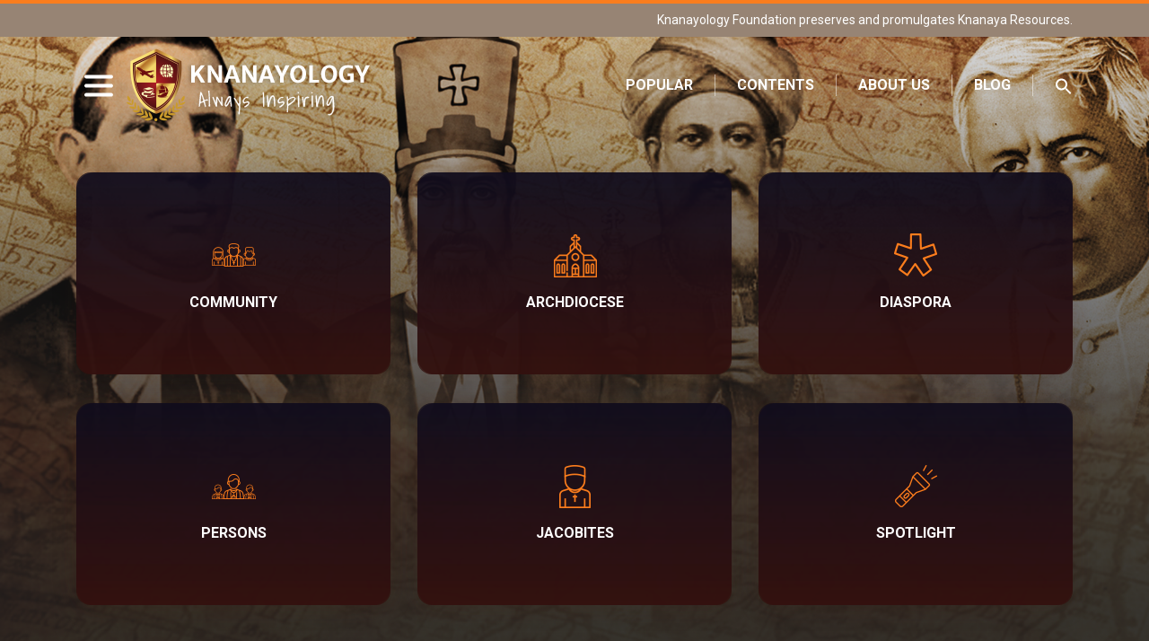

--- FILE ---
content_type: text/html; charset=UTF-8
request_url: https://www.knanayology.org/tag/mutholath/
body_size: 16584
content:
		
<!DOCTYPE html>
<html lang="en-US">

<head>
    <meta charset="UTF-8" />
    <meta name="viewport" content="width=device-width, initial-scale=1.0">
   <title>  Mutholath | Knanayology</title>
    <link rel="shortcut icon" href="https://www.knanayology.org/wp-content/themes/knanayology/favicon.ico" type="image/x-icon">
    <link rel="icon" href="https://www.knanayology.org/wp-content/themes/knanayology/favicon.ico" type="image/x-icon">

    <link href="https://fonts.googleapis.com/css2?family=Roboto:wght@400;500;700&family=Shadows+Into+Light&display=swap"
        rel="stylesheet">
<style>
.is-menu path.search-icon-path {
    fill: #fff!important;
}
.sticky-header nav.top-nav ul.top-nav-menus li.astm-search-menu path.search-icon-path {
    fill: #000!important;
}
</style>
  <!--  <link rel="stylesheet" href="https://www.knanayology.org/wp-content/themes/knanayology/css/bootstrap.css">-->
  <link rel="stylesheet" href="https://cdn.jsdelivr.net/npm/bootstrap@4.4.1/dist/css/bootstrap.min.css" integrity="sha384-Vkoo8x4CGsO3+Hhxv8T/Q5PaXtkKtu6ug5TOeNV6gBiFeWPGFN9MuhOf23Q9Ifjh" crossorigin="anonymous">
    <link rel="stylesheet" href="https://www.knanayology.org/wp-content/themes/knanayology/css/styles.css">
	<meta name='robots' content='max-image-preview:large' />
<link rel="alternate" type="application/rss+xml" title="Knanayology &raquo; Mutholath Tag Feed" href="https://www.knanayology.org/tag/mutholath/feed/" />
<script type="text/javascript">
window._wpemojiSettings = {"baseUrl":"https:\/\/s.w.org\/images\/core\/emoji\/14.0.0\/72x72\/","ext":".png","svgUrl":"https:\/\/s.w.org\/images\/core\/emoji\/14.0.0\/svg\/","svgExt":".svg","source":{"concatemoji":"https:\/\/www.knanayology.org\/wp-includes\/js\/wp-emoji-release.min.js?ver=6.1.9"}};
/*! This file is auto-generated */
!function(e,a,t){var n,r,o,i=a.createElement("canvas"),p=i.getContext&&i.getContext("2d");function s(e,t){var a=String.fromCharCode,e=(p.clearRect(0,0,i.width,i.height),p.fillText(a.apply(this,e),0,0),i.toDataURL());return p.clearRect(0,0,i.width,i.height),p.fillText(a.apply(this,t),0,0),e===i.toDataURL()}function c(e){var t=a.createElement("script");t.src=e,t.defer=t.type="text/javascript",a.getElementsByTagName("head")[0].appendChild(t)}for(o=Array("flag","emoji"),t.supports={everything:!0,everythingExceptFlag:!0},r=0;r<o.length;r++)t.supports[o[r]]=function(e){if(p&&p.fillText)switch(p.textBaseline="top",p.font="600 32px Arial",e){case"flag":return s([127987,65039,8205,9895,65039],[127987,65039,8203,9895,65039])?!1:!s([55356,56826,55356,56819],[55356,56826,8203,55356,56819])&&!s([55356,57332,56128,56423,56128,56418,56128,56421,56128,56430,56128,56423,56128,56447],[55356,57332,8203,56128,56423,8203,56128,56418,8203,56128,56421,8203,56128,56430,8203,56128,56423,8203,56128,56447]);case"emoji":return!s([129777,127995,8205,129778,127999],[129777,127995,8203,129778,127999])}return!1}(o[r]),t.supports.everything=t.supports.everything&&t.supports[o[r]],"flag"!==o[r]&&(t.supports.everythingExceptFlag=t.supports.everythingExceptFlag&&t.supports[o[r]]);t.supports.everythingExceptFlag=t.supports.everythingExceptFlag&&!t.supports.flag,t.DOMReady=!1,t.readyCallback=function(){t.DOMReady=!0},t.supports.everything||(n=function(){t.readyCallback()},a.addEventListener?(a.addEventListener("DOMContentLoaded",n,!1),e.addEventListener("load",n,!1)):(e.attachEvent("onload",n),a.attachEvent("onreadystatechange",function(){"complete"===a.readyState&&t.readyCallback()})),(e=t.source||{}).concatemoji?c(e.concatemoji):e.wpemoji&&e.twemoji&&(c(e.twemoji),c(e.wpemoji)))}(window,document,window._wpemojiSettings);
</script>
<style type="text/css">
img.wp-smiley,
img.emoji {
	display: inline !important;
	border: none !important;
	box-shadow: none !important;
	height: 1em !important;
	width: 1em !important;
	margin: 0 0.07em !important;
	vertical-align: -0.1em !important;
	background: none !important;
	padding: 0 !important;
}
</style>
	<link rel='stylesheet' id='wp-block-library-css' href='https://www.knanayology.org/wp-includes/css/dist/block-library/style.min.css?ver=6.1.9' type='text/css' media='all' />
<link rel='stylesheet' id='classic-theme-styles-css' href='https://www.knanayology.org/wp-includes/css/classic-themes.min.css?ver=1' type='text/css' media='all' />
<style id='global-styles-inline-css' type='text/css'>
body{--wp--preset--color--black: #000000;--wp--preset--color--cyan-bluish-gray: #abb8c3;--wp--preset--color--white: #ffffff;--wp--preset--color--pale-pink: #f78da7;--wp--preset--color--vivid-red: #cf2e2e;--wp--preset--color--luminous-vivid-orange: #ff6900;--wp--preset--color--luminous-vivid-amber: #fcb900;--wp--preset--color--light-green-cyan: #7bdcb5;--wp--preset--color--vivid-green-cyan: #00d084;--wp--preset--color--pale-cyan-blue: #8ed1fc;--wp--preset--color--vivid-cyan-blue: #0693e3;--wp--preset--color--vivid-purple: #9b51e0;--wp--preset--gradient--vivid-cyan-blue-to-vivid-purple: linear-gradient(135deg,rgba(6,147,227,1) 0%,rgb(155,81,224) 100%);--wp--preset--gradient--light-green-cyan-to-vivid-green-cyan: linear-gradient(135deg,rgb(122,220,180) 0%,rgb(0,208,130) 100%);--wp--preset--gradient--luminous-vivid-amber-to-luminous-vivid-orange: linear-gradient(135deg,rgba(252,185,0,1) 0%,rgba(255,105,0,1) 100%);--wp--preset--gradient--luminous-vivid-orange-to-vivid-red: linear-gradient(135deg,rgba(255,105,0,1) 0%,rgb(207,46,46) 100%);--wp--preset--gradient--very-light-gray-to-cyan-bluish-gray: linear-gradient(135deg,rgb(238,238,238) 0%,rgb(169,184,195) 100%);--wp--preset--gradient--cool-to-warm-spectrum: linear-gradient(135deg,rgb(74,234,220) 0%,rgb(151,120,209) 20%,rgb(207,42,186) 40%,rgb(238,44,130) 60%,rgb(251,105,98) 80%,rgb(254,248,76) 100%);--wp--preset--gradient--blush-light-purple: linear-gradient(135deg,rgb(255,206,236) 0%,rgb(152,150,240) 100%);--wp--preset--gradient--blush-bordeaux: linear-gradient(135deg,rgb(254,205,165) 0%,rgb(254,45,45) 50%,rgb(107,0,62) 100%);--wp--preset--gradient--luminous-dusk: linear-gradient(135deg,rgb(255,203,112) 0%,rgb(199,81,192) 50%,rgb(65,88,208) 100%);--wp--preset--gradient--pale-ocean: linear-gradient(135deg,rgb(255,245,203) 0%,rgb(182,227,212) 50%,rgb(51,167,181) 100%);--wp--preset--gradient--electric-grass: linear-gradient(135deg,rgb(202,248,128) 0%,rgb(113,206,126) 100%);--wp--preset--gradient--midnight: linear-gradient(135deg,rgb(2,3,129) 0%,rgb(40,116,252) 100%);--wp--preset--duotone--dark-grayscale: url('#wp-duotone-dark-grayscale');--wp--preset--duotone--grayscale: url('#wp-duotone-grayscale');--wp--preset--duotone--purple-yellow: url('#wp-duotone-purple-yellow');--wp--preset--duotone--blue-red: url('#wp-duotone-blue-red');--wp--preset--duotone--midnight: url('#wp-duotone-midnight');--wp--preset--duotone--magenta-yellow: url('#wp-duotone-magenta-yellow');--wp--preset--duotone--purple-green: url('#wp-duotone-purple-green');--wp--preset--duotone--blue-orange: url('#wp-duotone-blue-orange');--wp--preset--font-size--small: 13px;--wp--preset--font-size--medium: 20px;--wp--preset--font-size--large: 36px;--wp--preset--font-size--x-large: 42px;--wp--preset--spacing--20: 0.44rem;--wp--preset--spacing--30: 0.67rem;--wp--preset--spacing--40: 1rem;--wp--preset--spacing--50: 1.5rem;--wp--preset--spacing--60: 2.25rem;--wp--preset--spacing--70: 3.38rem;--wp--preset--spacing--80: 5.06rem;}:where(.is-layout-flex){gap: 0.5em;}body .is-layout-flow > .alignleft{float: left;margin-inline-start: 0;margin-inline-end: 2em;}body .is-layout-flow > .alignright{float: right;margin-inline-start: 2em;margin-inline-end: 0;}body .is-layout-flow > .aligncenter{margin-left: auto !important;margin-right: auto !important;}body .is-layout-constrained > .alignleft{float: left;margin-inline-start: 0;margin-inline-end: 2em;}body .is-layout-constrained > .alignright{float: right;margin-inline-start: 2em;margin-inline-end: 0;}body .is-layout-constrained > .aligncenter{margin-left: auto !important;margin-right: auto !important;}body .is-layout-constrained > :where(:not(.alignleft):not(.alignright):not(.alignfull)){max-width: var(--wp--style--global--content-size);margin-left: auto !important;margin-right: auto !important;}body .is-layout-constrained > .alignwide{max-width: var(--wp--style--global--wide-size);}body .is-layout-flex{display: flex;}body .is-layout-flex{flex-wrap: wrap;align-items: center;}body .is-layout-flex > *{margin: 0;}:where(.wp-block-columns.is-layout-flex){gap: 2em;}.has-black-color{color: var(--wp--preset--color--black) !important;}.has-cyan-bluish-gray-color{color: var(--wp--preset--color--cyan-bluish-gray) !important;}.has-white-color{color: var(--wp--preset--color--white) !important;}.has-pale-pink-color{color: var(--wp--preset--color--pale-pink) !important;}.has-vivid-red-color{color: var(--wp--preset--color--vivid-red) !important;}.has-luminous-vivid-orange-color{color: var(--wp--preset--color--luminous-vivid-orange) !important;}.has-luminous-vivid-amber-color{color: var(--wp--preset--color--luminous-vivid-amber) !important;}.has-light-green-cyan-color{color: var(--wp--preset--color--light-green-cyan) !important;}.has-vivid-green-cyan-color{color: var(--wp--preset--color--vivid-green-cyan) !important;}.has-pale-cyan-blue-color{color: var(--wp--preset--color--pale-cyan-blue) !important;}.has-vivid-cyan-blue-color{color: var(--wp--preset--color--vivid-cyan-blue) !important;}.has-vivid-purple-color{color: var(--wp--preset--color--vivid-purple) !important;}.has-black-background-color{background-color: var(--wp--preset--color--black) !important;}.has-cyan-bluish-gray-background-color{background-color: var(--wp--preset--color--cyan-bluish-gray) !important;}.has-white-background-color{background-color: var(--wp--preset--color--white) !important;}.has-pale-pink-background-color{background-color: var(--wp--preset--color--pale-pink) !important;}.has-vivid-red-background-color{background-color: var(--wp--preset--color--vivid-red) !important;}.has-luminous-vivid-orange-background-color{background-color: var(--wp--preset--color--luminous-vivid-orange) !important;}.has-luminous-vivid-amber-background-color{background-color: var(--wp--preset--color--luminous-vivid-amber) !important;}.has-light-green-cyan-background-color{background-color: var(--wp--preset--color--light-green-cyan) !important;}.has-vivid-green-cyan-background-color{background-color: var(--wp--preset--color--vivid-green-cyan) !important;}.has-pale-cyan-blue-background-color{background-color: var(--wp--preset--color--pale-cyan-blue) !important;}.has-vivid-cyan-blue-background-color{background-color: var(--wp--preset--color--vivid-cyan-blue) !important;}.has-vivid-purple-background-color{background-color: var(--wp--preset--color--vivid-purple) !important;}.has-black-border-color{border-color: var(--wp--preset--color--black) !important;}.has-cyan-bluish-gray-border-color{border-color: var(--wp--preset--color--cyan-bluish-gray) !important;}.has-white-border-color{border-color: var(--wp--preset--color--white) !important;}.has-pale-pink-border-color{border-color: var(--wp--preset--color--pale-pink) !important;}.has-vivid-red-border-color{border-color: var(--wp--preset--color--vivid-red) !important;}.has-luminous-vivid-orange-border-color{border-color: var(--wp--preset--color--luminous-vivid-orange) !important;}.has-luminous-vivid-amber-border-color{border-color: var(--wp--preset--color--luminous-vivid-amber) !important;}.has-light-green-cyan-border-color{border-color: var(--wp--preset--color--light-green-cyan) !important;}.has-vivid-green-cyan-border-color{border-color: var(--wp--preset--color--vivid-green-cyan) !important;}.has-pale-cyan-blue-border-color{border-color: var(--wp--preset--color--pale-cyan-blue) !important;}.has-vivid-cyan-blue-border-color{border-color: var(--wp--preset--color--vivid-cyan-blue) !important;}.has-vivid-purple-border-color{border-color: var(--wp--preset--color--vivid-purple) !important;}.has-vivid-cyan-blue-to-vivid-purple-gradient-background{background: var(--wp--preset--gradient--vivid-cyan-blue-to-vivid-purple) !important;}.has-light-green-cyan-to-vivid-green-cyan-gradient-background{background: var(--wp--preset--gradient--light-green-cyan-to-vivid-green-cyan) !important;}.has-luminous-vivid-amber-to-luminous-vivid-orange-gradient-background{background: var(--wp--preset--gradient--luminous-vivid-amber-to-luminous-vivid-orange) !important;}.has-luminous-vivid-orange-to-vivid-red-gradient-background{background: var(--wp--preset--gradient--luminous-vivid-orange-to-vivid-red) !important;}.has-very-light-gray-to-cyan-bluish-gray-gradient-background{background: var(--wp--preset--gradient--very-light-gray-to-cyan-bluish-gray) !important;}.has-cool-to-warm-spectrum-gradient-background{background: var(--wp--preset--gradient--cool-to-warm-spectrum) !important;}.has-blush-light-purple-gradient-background{background: var(--wp--preset--gradient--blush-light-purple) !important;}.has-blush-bordeaux-gradient-background{background: var(--wp--preset--gradient--blush-bordeaux) !important;}.has-luminous-dusk-gradient-background{background: var(--wp--preset--gradient--luminous-dusk) !important;}.has-pale-ocean-gradient-background{background: var(--wp--preset--gradient--pale-ocean) !important;}.has-electric-grass-gradient-background{background: var(--wp--preset--gradient--electric-grass) !important;}.has-midnight-gradient-background{background: var(--wp--preset--gradient--midnight) !important;}.has-small-font-size{font-size: var(--wp--preset--font-size--small) !important;}.has-medium-font-size{font-size: var(--wp--preset--font-size--medium) !important;}.has-large-font-size{font-size: var(--wp--preset--font-size--large) !important;}.has-x-large-font-size{font-size: var(--wp--preset--font-size--x-large) !important;}
.wp-block-navigation a:where(:not(.wp-element-button)){color: inherit;}
:where(.wp-block-columns.is-layout-flex){gap: 2em;}
.wp-block-pullquote{font-size: 1.5em;line-height: 1.6;}
</style>
<link rel='stylesheet' id='contact-form-7-css' href='https://www.knanayology.org/wp-content/plugins/contact-form-7/includes/css/styles.css?ver=5.4.2' type='text/css' media='all' />
<link rel='stylesheet' id='ivory-search-styles-css' href='https://www.knanayology.org/wp-content/plugins/add-search-to-menu/public/css/ivory-search.min.css?ver=5.5.7' type='text/css' media='all' />
<link rel='stylesheet' id='heateor_sss_frontend_css-css' href='https://www.knanayology.org/wp-content/plugins/sassy-social-share/public/css/sassy-social-share-public.css?ver=3.3.69' type='text/css' media='all' />
<style id='heateor_sss_frontend_css-inline-css' type='text/css'>
.heateor_sss_button_instagram span.heateor_sss_svg,a.heateor_sss_instagram span.heateor_sss_svg{background:radial-gradient(circle at 30% 107%,#fdf497 0,#fdf497 5%,#fd5949 45%,#d6249f 60%,#285aeb 90%)}.heateor_sss_horizontal_sharing .heateor_sss_svg,.heateor_sss_standard_follow_icons_container .heateor_sss_svg{color:#fff;border-width:0px;border-style:solid;border-color:transparent}.heateor_sss_horizontal_sharing .heateorSssTCBackground{color:#666}.heateor_sss_horizontal_sharing span.heateor_sss_svg:hover,.heateor_sss_standard_follow_icons_container span.heateor_sss_svg:hover{border-color:transparent;}.heateor_sss_vertical_sharing span.heateor_sss_svg,.heateor_sss_floating_follow_icons_container span.heateor_sss_svg{color:#fff;border-width:0px;border-style:solid;border-color:transparent;}.heateor_sss_vertical_sharing .heateorSssTCBackground{color:#666;}.heateor_sss_vertical_sharing span.heateor_sss_svg:hover,.heateor_sss_floating_follow_icons_container span.heateor_sss_svg:hover{border-color:transparent;}@media screen and (max-width:783px) {.heateor_sss_vertical_sharing{display:none!important}}div.heateor_sss_mobile_footer{display:none;}@media screen and (max-width:783px){div.heateor_sss_bottom_sharing .heateorSssTCBackground{background-color:white}div.heateor_sss_bottom_sharing{width:100%!important;left:0!important;}div.heateor_sss_bottom_sharing a{width:20% !important;}div.heateor_sss_bottom_sharing .heateor_sss_svg{width: 100% !important;}div.heateor_sss_bottom_sharing div.heateorSssTotalShareCount{font-size:1em!important;line-height:28px!important}div.heateor_sss_bottom_sharing div.heateorSssTotalShareText{font-size:.7em!important;line-height:0px!important}div.heateor_sss_mobile_footer{display:block;height:40px;}.heateor_sss_bottom_sharing{padding:0!important;display:block!important;width:auto!important;bottom:-2px!important;top: auto!important;}.heateor_sss_bottom_sharing .heateor_sss_square_count{line-height:inherit;}.heateor_sss_bottom_sharing .heateorSssSharingArrow{display:none;}.heateor_sss_bottom_sharing .heateorSssTCBackground{margin-right:1.1em!important}}
</style>
<script type='text/javascript' src='https://www.knanayology.org/wp-includes/js/jquery/jquery.min.js?ver=3.6.1' id='jquery-core-js'></script>
<script type='text/javascript' src='https://www.knanayology.org/wp-includes/js/jquery/jquery-migrate.min.js?ver=3.3.2' id='jquery-migrate-js'></script>
<link rel="https://api.w.org/" href="https://www.knanayology.org/wp-json/" /><link rel="alternate" type="application/json" href="https://www.knanayology.org/wp-json/wp/v2/tags/210" /><link rel="EditURI" type="application/rsd+xml" title="RSD" href="https://www.knanayology.org/xmlrpc.php?rsd" />
<link rel="wlwmanifest" type="application/wlwmanifest+xml" href="https://www.knanayology.org/wp-includes/wlwmanifest.xml" />
<meta name="generator" content="WordPress 6.1.9" />
    
    <script type="text/javascript">
        var ajaxurl = 'https://www.knanayology.org/wp-admin/admin-ajax.php';
    </script>
<style type="text/css" media="screen">.is-menu path.search-icon-path { fill: #fb7d1d;}body .popup-search-close:after, body .search-close:after { border-color: #fb7d1d;}body .popup-search-close:before, body .search-close:before { border-color: #fb7d1d;}</style></head>

<body>
    <main class="pg-home">
        <header class="pg-header " id="header">
            <div class="top-message-bar">
                <div class="container sc-container text-right">
                    <p>
					<a href="http://knanayafoundation.org/" target="_blank">Knanayology Foundation</a> preserves and promulgates Knanaya Resources.</p>
                </div>
            </div>
            <div class="container sc-container">
				<div class="d-flex justify-content-between align-items-center">
                    <div class="logo-container d-flex align-items-center">
                        <div>
                            <button class="btn btn-mobNav mr-1 p-0 d-lg-none" onClick="openPopMenu()">
                                <svg xmlns="http://www.w3.org/2000/svg" viewBox="0 0 24 24" fill="none"
                                    stroke="currentColor" stroke-width="2" stroke-linecap="round"
                                    stroke-linejoin="round" class="feather feather-more-vertical">
                                    <circle cx="12" cy="12" r="1"></circle>
                                    <circle cx="12" cy="5" r="1">
                                    </circle>
                                    <circle cx="12" cy="19" r="1"></circle>
                                </svg>
                            </button>
                            <button class="btn btn-mobNav p-2" onClick="openPushMenu()">
                                <svg xmlns="http://www.w3.org/2000/svg" viewBox="0 0 114 88">
                                    <g>
                                        <path id="svg_5"
                                            d="m7.111112,15.555555l99.555561,0c3.911111,0 7.111112,-3.2 7.111112,-7.111112c0,-3.911111 -3.2,-7.111112 -7.111112,-7.111112l-99.555561,0c-3.911111,0 -7.111112,3.2 -7.111112,7.111112c0,3.911111 3.2,7.111112 7.111112,7.111112z" />
                                        <path id="svg_6"
                                            d="m106.666673,36.88889l-99.555561,0c-3.911111,0 -7.111112,3.2 -7.111112,7.111112c0,3.911111 3.2,7.111112 7.111112,7.111112l99.555561,0c3.911111,0 7.111112,-3.2 7.111112,-7.111112c0,-3.911111 -3.2,-7.111112 -7.111112,-7.111112z" />
                                        <path id="svg_7"
                                            d="m106.666673,72.444447l-99.555561,0c-3.911111,0 -7.111112,3.2 -7.111112,7.111112c0,3.911111 3.2,7.111112 7.111112,7.111112l99.555561,0c3.911111,0 7.111112,-3.2 7.111112,-7.111112c0,-3.911111 -3.2,-7.111112 -7.111112,-7.111112z" />
                                    </g>
                                </svg>
                            </button>
<span class="float-navigation-overlay" onClick="closePushMenu(); closePopMenu()" title="Click here to close the menu"></span>
                        </div>
                        <h1 class="brand-logo mb-0">
                            <a href="https://www.knanayology.org">
                                <span class="d-none">Knanayology</span>
<!--                                 <img src="https://www.knanayology.org/wp-content/themes/knanayology/images/kna-logo.png" alt="" class="img-fluid">
 -->                                <img src="https://www.knanayology.org/wp-content/themes/knanayology/images/kna-logo.png" alt="" class="img-fluid before-scroll">
                                <img src="https://www.knanayology.org/wp-content/themes/knanayology/images/kna-logo-black.png" alt="" class="img-fluid scroll-logo">
                            </a>
                        </h1>
                    </div>
					
					
					
                    <nav class="top-nav"><ul id="topMenu" class="top-nav-menus list-unstyled mb-0"><li id="menu-item-7191"><a href="https://www.knanayology.org/2022/02/06/popular-content/" class="menu-item">Popular</a></li>
<li id="menu-item-3045"><a href="https://www.knanayology.org/contents/" class="menu-item">Contents</a></li>
<li id="menu-item-2271"><a href="https://www.knanayology.org/about-us/" class="menu-item">About Us</a></li>
<li id="menu-item-2272"><a href="https://www.knanayology.org/category/blog/" class="menu-item">Blog</a></li>
<li class=" astm-search-menu is-menu sliding menu-item"><a href="#" role="button" aria-label="Search Icon Link"><svg width="20" height="20" class="search-icon" role="img" viewBox="2 9 20 5" focusable="false" aria-label="Search">
						<path class="search-icon-path" d="M15.5 14h-.79l-.28-.27C15.41 12.59 16 11.11 16 9.5 16 5.91 13.09 3 9.5 3S3 5.91 3 9.5 5.91 16 9.5 16c1.61 0 3.09-.59 4.23-1.57l.27.28v.79l5 4.99L20.49 19l-4.99-5zm-6 0C7.01 14 5 11.99 5 9.5S7.01 5 9.5 5 14 7.01 14 9.5 11.99 14 9.5 14z"></path></svg></a><form  class="is-search-form is-form-style is-form-style-3 is-form-id-0 " action="https://www.knanayology.org/" method="get" role="search" ><label for="is-search-input-0"><span class="is-screen-reader-text">Search for:</span><input  type="search" id="is-search-input-0" name="s" value="" class="is-search-input" placeholder="Search here..." autocomplete=off /></label><button type="submit" class="is-search-submit"><span class="is-screen-reader-text">Search Button</span><span class="is-search-icon"><svg focusable="false" aria-label="Search" xmlns="http://www.w3.org/2000/svg" viewBox="0 0 24 24" width="24px"><path d="M15.5 14h-.79l-.28-.27C15.41 12.59 16 11.11 16 9.5 16 5.91 13.09 3 9.5 3S3 5.91 3 9.5 5.91 16 9.5 16c1.61 0 3.09-.59 4.23-1.57l.27.28v.79l5 4.99L20.49 19l-4.99-5zm-6 0C7.01 14 5 11.99 5 9.5S7.01 5 9.5 5 14 7.01 14 9.5 11.99 14 9.5 14z"></path></svg></span></button></form><div class="search-close"></div></li></ul></nav>                </div>
            </div>
        </header>

        <nav class="float-navigation">
            <div class="float-navigation-inner">
                <div>
                    <a href="https://www.knanayology.org" class="nav-logo">
                        <img src="https://www.knanayology.org/wp-content/themes/knanayology/images/knanayology-logo-final-new.png" alt="" class="img-fluid">
                    </a>
                    <div class="nav-search">
                        <form class="header-search" action="https://www.knanayology.org" method="get">
                            <input type="search" name="s" class="form-control search-input" placeholder="Search Here">
                            <input type="submit" class="btn btn-search-submit" value="search">
                        </form>
                    </div>
                </div>
                <ul class="nav-menus list-unstyled">
					<li>
						<span class="main-menu-item has-sub">
                            <a href="https://www.knanayology.org/2022/02/06/popular/">
                                <span class="icon-wrp"><img src="https://www.knanayology.org/wp-content/themes/knanayology/images/popular-01.svg" alt="Archdiocese"></span>
                                <span>Popular</span>
                            </a>
					 <span class="tg-arrow"></span>
                        </span>	
                       
                    </li>
                    <li>
										<span class="main-menu-item has-sub">
                            <a href="https://www.knanayology.org/category/community/">
                                <span class="icon-wrp"><img src="https://www.knanayology.org/wp-content/themes/knanayology/images/menu-icon-community.png" alt="Community"></span>
                                <span>Community</span>
                            </a>
                            <span class="tg-arrow"></span>
                        </span>
                       
                        <ul class="sub-menus">
						<li><a href="https://www.knanayology.org/category/community/documents/" title="View all posts in Documents" >Documents</a></li><li><a href="https://www.knanayology.org/category/community/books/" title="View all posts in Books" >Books</a></li><li><a href="https://www.knanayology.org/category/community/articles/" title="View all posts in Articles" >Articles</a></li><li><a href="https://www.knanayology.org/category/community/reunion/" title="View all posts in Reunion" >Reunion</a></li><li><a href="https://www.knanayology.org/category/community/audios/" title="View all posts in Audios" >Audios</a></li><li><a href="https://www.knanayology.org/category/community/videos/" title="View all posts in Videos" >Videos</a></li><li><a href="https://www.knanayology.org/category/community/chronology/" title="View all posts in Chronology" >Chronology</a></li><li><a href="https://www.knanayology.org/category/community/bibliography/" title="View all posts in Bibliography" >Bibliography</a></li>                           
                        </ul>
                    </li>
                    <li>
					                       <span class="main-menu-item has-sub">
                            <a href="https://www.knanayology.org/category/archdiocese/">
                                <span class="icon-wrp"><img src="https://www.knanayology.org/wp-content/themes/knanayology/images/menu-icon-archdiocese.png" alt="Archdiocese"></span>
                                <span>Archdiocese</span>
                            </a>
                            <span class="tg-arrow"></span>
                        </span>
						
                        <ul class="sub-menus">
                           <li><a href="https://www.knanayology.org/category/archdiocese/general/" title="View all posts in General" >General</a></li><li><a href="https://www.knanayology.org/category/archdiocese/parishes/" title="View all posts in Parishes" >Parishes</a></li><li><a href="https://www.knanayology.org/category/archdiocese/institutions/" title="View all posts in Institutions" >Institutions</a></li><li><a href="https://www.knanayology.org/category/archdiocese/consecrated/" title="View all posts in Consecrated" >Consecrated</a></li><li><a href="https://www.knanayology.org/category/archdiocese/associations/" title="View all posts in Associations" >Associations</a></li><li><a href="https://www.knanayology.org/category/archdiocese/malabar/" title="View all posts in Malabar" >Malabar</a></li><li><a href="https://www.knanayology.org/category/archdiocese/photos/" title="View all posts in Photos" >Photos</a></li><li><a href="https://www.knanayology.org/category/archdiocese/videos-archdiocese/" title="View all posts in Videos" >Videos</a></li>                        </ul>
                    </li>
                    <li>
					                        <span class="main-menu-item has-sub">
                            <a href="https://www.knanayology.org/category/diaspora/">
                                <span class="icon-wrp"><img src="https://www.knanayology.org/wp-content/themes/knanayology/images/menu-icon-diaspora.png" alt="Diaspora"></span>
                                <span>Diaspora</span>
                            </a>
                            <span class="tg-arrow"></span>
                        </span>
					  
                        <ul class="sub-menus">
                           <li><a href="https://www.knanayology.org/category/diaspora/general-diaspora/" title="View all posts in General" >General</a></li><li><a href="https://www.knanayology.org/category/diaspora/missions-and-parishes/" title="View all posts in Parishes" >Parishes</a></li><li><a href="https://www.knanayology.org/category/diaspora/associations-general-diaspora/" title="View all posts in Associations" >Associations</a></li><li><a href="https://www.knanayology.org/category/diaspora/convents/" title="View all posts in Convents" >Convents</a></li><li><a href="https://www.knanayology.org/category/diaspora/souvenirs/" title="View all posts in Publications" >Publications</a></li><li><a href="https://www.knanayology.org/category/diaspora/photos-diaspora/" title="View all posts in Photos" >Photos</a></li><li><a href="https://www.knanayology.org/category/diaspora/audios-diaspora/" title="View all posts in Audios" >Audios</a></li><li><a href="https://www.knanayology.org/category/diaspora/videos-diaspora/" title="View all posts in Videos" >Videos</a></li>                        </ul>
                    </li>
                    <li>
					                       <span class="main-menu-item has-sub">
                            <a href="https://www.knanayology.org/category/persons/">
                                <span class="icon-wrp"><img src="https://www.knanayology.org/wp-content/themes/knanayology/images/menu-icon-persons.png" alt="Persons"></span>
                                <span>Persons</span>
                            </a>
                            <span class="tg-arrow"></span>
                        </span>
					   
                        <ul class="sub-menus">
                           <li><a href="https://www.knanayology.org/category/persons/families/" title="View all posts in Families" >Families</a></li><li><a href="https://www.knanayology.org/category/persons/bishops/" title="View all posts in Bishops" >Bishops</a></li><li><a href="https://www.knanayology.org/category/persons/priests/" title="View all posts in Priests" >Priests</a></li><li><a href="https://www.knanayology.org/category/persons/religious/" title="View all posts in Religious" >Religious</a></li><li><a href="https://www.knanayology.org/category/persons/laity/" title="View all posts in Laity" >Laity</a></li><li><a href="https://www.knanayology.org/category/persons/photos-persons/" title="View all posts in Photos" >Photos</a></li><li><a href="https://www.knanayology.org/category/persons/audios-persons/" title="View all posts in Audios" >Audios</a></li><li><a href="https://www.knanayology.org/category/persons/videos-persons/" title="View all posts in Videos" >Videos</a></li>                        </ul>
                    </li>
					 <li>
					                        <span class="main-menu-item has-sub">
                            <a href="https://www.knanayology.org/category/jacobites/">
                                <span class="icon-wrp"><img src="https://www.knanayology.org/wp-content/themes/knanayology/images/menu-icon-jacobites.png" alt="Jacobites"></span>
                                <span>Jacobites</span>
                            </a>
                            <span class="tg-arrow"></span>
                        </span>
						
                        <ul class="sub-menus">
                            <li><a href="https://www.knanayology.org/category/jacobites/general-jacobites/" title="View all posts in General" >General</a></li><li><a href="https://www.knanayology.org/category/jacobites/parishes-jacobites/" title="View all posts in Parishes" >Parishes</a></li><li><a href="https://www.knanayology.org/category/jacobites/institutions-jacobites/" title="View all posts in Institutions" >Institutions</a></li><li><a href="https://www.knanayology.org/category/jacobites/families-jacobites/" title="View all posts in Families" >Families</a></li><li><a href="https://www.knanayology.org/category/jacobites/persons-jacobites/" title="View all posts in Persons" >Persons</a></li><li><a href="https://www.knanayology.org/category/jacobites/diaspora-jacobites/" title="View all posts in Diaspora" >Diaspora</a></li><li><a href="https://www.knanayology.org/category/jacobites/publications/" title="View all posts in Publications" >Publications</a></li><li><a href="https://www.knanayology.org/category/jacobites/observances/" title="View all posts in Observances" >Observances</a></li>                        </ul>
                    </li>
                    <li>
										 <span class="main-menu-item has-sub">
                            <a href="https://www.knanayology.org/category/spotlight/">
                                <span class="icon-wrp"><img src="https://www.knanayology.org/wp-content/themes/knanayology/images/menu-icon-spotlight.png" alt="Spotlight"></span>
                                <span>Spotlight</span>
                            </a>
                            <span class="tg-arrow"></span>
                        </span>
                       
						<ul class="sub-menus">
                           <li><a href="https://www.knanayology.org/category/spotlight/settlements/" title="View all posts in Settlements" >Settlements</a></li><li><a href="https://www.knanayology.org/category/spotlight/pioneers/" title="View all posts in Pioneers" >Pioneers</a></li><li><a href="https://www.knanayology.org/faq/" title="FAQ">FAQ</a></li><li><a href="https://www.knanayology.org/contents/" title="Contents">Contents</a></li><li><a href="https://www.knanayology.org/category/spotlight/anniversary/" title="View all posts in Observances" >Observances</a></li><li><a href="https://www.knanayology.org/category/spotlight/events/" title="View all posts in Events" >Events</a></li><li><a href="https://www.knanayology.org/category/spotlight/links/" title="View all posts in Links" >Links</a></li><li><a href="https://www.knanayology.org/about-us/" title="About Us">About Us</a></li>                        </ul>
                    </li>
                   
                </ul>
                <div class="nav-download-app">
                    <h5>Download Knanayology App</h5>
                    <p>Download the official Knanayology App for a great reading experience across various devices.</p>
                    <div class="app-download">
								                        <a href="https://apps.apple.com/in/app/knanayology/id1594823768" class="mr-1"><img src="https://www.knanayology.org/wp-content/themes/knanayology/images/download-appstore.png" alt=""></a>
                       					    <a href="https://play.google.com/store/apps/details?id=com.knanayology"><img src="https://www.knanayology.org/wp-content/themes/knanayology/images/download-googleplay.png" alt=""></a>
                    </div>
                </div>
            </div>
        </nav>
        <span class="float-navigation-overlay" onClick="closePushMenu()" title="Click here to close the menu"></span>

        <div class="pg-sc sc-banner-home min-vh-100 d-flex align-items-end"
            style="background: url(https://www.knanayology.org/wp-content/themes/knanayology/images/bg-homebanner-top.png) no-repeat center right / cover;">
            <div class="container sc-container">
                <ul class="list-unstyled banner-box-links row mb-0 banner-box-links-margin">
                    <li class="col-6 col-md-4">
                        <div class="scene scene--card">
                            <div class="flipcard">
                                <div class="flipcard__face flipcard__face--front">
                                    <div class="box-link">
                                        <img src="https://www.knanayology.org/wp-content/themes/knanayology/images/icon-community.png" alt="" class="img-fluid">
                                        <span>Community</span>
                                    </div>
                                </div>
                                <div class="flipcard__face flipcard__face--back">
                                   <span class="card--back-head mb-3 d-none d-md-flex">
                                        <img src="https://www.knanayology.org/wp-content/themes/knanayology/images/icon-community.png" alt="" class="img-fluid">
                                        <span class="pl-2">
															 <a href="https://www.knanayology.org/category/community/">Community</a></span>
                                    </span>
                                    <ul class="card--back-menus list-unstyled row">
										<li class="col-12 col-xl-6"><a href="https://www.knanayology.org/category/community/documents/" title="View all posts in Documents" >Documents</a></li><li class="col-12 col-xl-6"><a href="https://www.knanayology.org/category/community/books/" title="View all posts in Books" >Books</a></li><li class="col-12 col-xl-6"><a href="https://www.knanayology.org/category/community/articles/" title="View all posts in Articles" >Articles</a></li><li class="col-12 col-xl-6"><a href="https://www.knanayology.org/category/community/reunion/" title="View all posts in Reunion" >Reunion</a></li><li class="col-12 col-xl-6"><a href="https://www.knanayology.org/category/community/audios/" title="View all posts in Audios" >Audios</a></li><li class="col-12 col-xl-6"><a href="https://www.knanayology.org/category/community/videos/" title="View all posts in Videos" >Videos</a></li><li class="col-12 col-xl-6"><a href="https://www.knanayology.org/category/community/chronology/" title="View all posts in Chronology" >Chronology</a></li><li class="col-12 col-xl-6"><a href="https://www.knanayology.org/category/community/bibliography/" title="View all posts in Bibliography" >Bibliography</a></li>                                    </ul>
                                </div>
                            </div>
                        </div>
                    </li>
                    <li class="col-6 col-md-4">
                        <div class="scene scene--card">
                            <div class="flipcard">
                                <div class="flipcard__face flipcard__face--front">
                                    <div class="box-link">
                                        <img src="https://www.knanayology.org/wp-content/themes/knanayology/images/icon-archdiocese.png" alt="" class="img-fluid">
                                        <span>
										Archdiocese</span>
                                    </div>
                                </div>
                                <div class="flipcard__face flipcard__face--back">
                                    <span class="card--back-head mb-3 d-none d-md-flex">
                                        <img src="https://www.knanayology.org/wp-content/themes/knanayology/images/icon-archdiocese.png" alt="" class="img-fluid">
                                        <span class="pl-2">										<a href="https://www.knanayology.org/category/archdiocese/">Archdiocese</a></span>
                                    </span>
                                    <ul class="card--back-menus list-unstyled row">
                                       <li class="col-12 col-xl-6"><a href="https://www.knanayology.org/category/archdiocese/general/" title="View all posts in General" >General</a></li><li class="col-12 col-xl-6"><a href="https://www.knanayology.org/category/archdiocese/parishes/" title="View all posts in Parishes" >Parishes</a></li><li class="col-12 col-xl-6"><a href="https://www.knanayology.org/category/archdiocese/institutions/" title="View all posts in Institutions" >Institutions</a></li><li class="col-12 col-xl-6"><a href="https://www.knanayology.org/category/archdiocese/consecrated/" title="View all posts in Consecrated" >Consecrated</a></li><li class="col-12 col-xl-6"><a href="https://www.knanayology.org/category/archdiocese/associations/" title="View all posts in Associations" >Associations</a></li><li class="col-12 col-xl-6"><a href="https://www.knanayology.org/category/archdiocese/malabar/" title="View all posts in Malabar" >Malabar</a></li><li class="col-12 col-xl-6"><a href="https://www.knanayology.org/category/archdiocese/photos/" title="View all posts in Photos" >Photos</a></li><li class="col-12 col-xl-6"><a href="https://www.knanayology.org/category/archdiocese/videos-archdiocese/" title="View all posts in Videos" >Videos</a></li>                                    </ul>
                                </div>
                            </div>
                        </div>
                    </li>
                    <li class="col-6 col-md-4">
                        <div class="scene scene--card">
                            <div class="flipcard">
                                <div class="flipcard__face flipcard__face--front">
                                    <div class="box-link">
                                        <img src="https://www.knanayology.org/wp-content/themes/knanayology/images/icon-diaspora.png" alt="" class="img-fluid">
                                        <span>Diaspora</span>
                                    </div>
                                </div>
                                <div class="flipcard__face flipcard__face--back">
                                    <span class="card--back-head mb-3 d-none d-md-flex">
                                        <img src="https://www.knanayology.org/wp-content/themes/knanayology/images/icon-diaspora.png" alt="" class="img-fluid">
                                        <span class="pl-2"> <a href="https://www.knanayology.org/category/diaspora/">Diaspora</a></span>
                                    </span>
                                    <ul class="card--back-menus list-unstyled row">
                                       <li class="col-12 col-xl-6"><a href="https://www.knanayology.org/category/diaspora/general-diaspora/" title="View all posts in General" >General</a></li><li class="col-12 col-xl-6"><a href="https://www.knanayology.org/category/diaspora/missions-and-parishes/" title="View all posts in Parishes" >Parishes</a></li><li class="col-12 col-xl-6"><a href="https://www.knanayology.org/category/diaspora/associations-general-diaspora/" title="View all posts in Associations" >Associations</a></li><li class="col-12 col-xl-6"><a href="https://www.knanayology.org/category/diaspora/convents/" title="View all posts in Convents" >Convents</a></li><li class="col-12 col-xl-6"><a href="https://www.knanayology.org/category/diaspora/souvenirs/" title="View all posts in Publications" >Publications</a></li><li class="col-12 col-xl-6"><a href="https://www.knanayology.org/category/diaspora/photos-diaspora/" title="View all posts in Photos" >Photos</a></li><li class="col-12 col-xl-6"><a href="https://www.knanayology.org/category/diaspora/audios-diaspora/" title="View all posts in Audios" >Audios</a></li><li class="col-12 col-xl-6"><a href="https://www.knanayology.org/category/diaspora/videos-diaspora/" title="View all posts in Videos" >Videos</a></li>                                    </ul>
                                </div>
                            </div>
                        </div>
                    </li>
                    <li class="col-6 col-md-4">
                        <div class="scene scene--card">
                            <div class="flipcard">
                                <div class="flipcard__face flipcard__face--front">
                                    <div class="box-link">
                                        <img src="https://www.knanayology.org/wp-content/themes/knanayology/images/icon-persons.png" alt="" class="img-fluid">
                                        <span>Persons</span>
                                    </div>
                                </div>
                                <div class="flipcard__face flipcard__face--back">
                                    <span class="card--back-head mb-3 d-none d-md-flex">
                                        <img src="https://www.knanayology.org/wp-content/themes/knanayology/images/icon-persons.png" alt="" class="img-fluid">
                                        <span class="pl-2">  <a href="https://www.knanayology.org/category/persons/">Persons</a></span>
                                    </span>
                                    <ul class="card--back-menus list-unstyled row">
                                       <li class="col-12 col-xl-6"><a href="https://www.knanayology.org/category/persons/families/" title="View all posts in Families" >Families</a></li><li class="col-12 col-xl-6"><a href="https://www.knanayology.org/category/persons/bishops/" title="View all posts in Bishops" >Bishops</a></li><li class="col-12 col-xl-6"><a href="https://www.knanayology.org/category/persons/priests/" title="View all posts in Priests" >Priests</a></li><li class="col-12 col-xl-6"><a href="https://www.knanayology.org/category/persons/religious/" title="View all posts in Religious" >Religious</a></li><li class="col-12 col-xl-6"><a href="https://www.knanayology.org/category/persons/laity/" title="View all posts in Laity" >Laity</a></li><li class="col-12 col-xl-6"><a href="https://www.knanayology.org/category/persons/photos-persons/" title="View all posts in Photos" >Photos</a></li><li class="col-12 col-xl-6"><a href="https://www.knanayology.org/category/persons/audios-persons/" title="View all posts in Audios" >Audios</a></li><li class="col-12 col-xl-6"><a href="https://www.knanayology.org/category/persons/videos-persons/" title="View all posts in Videos" >Videos</a></li>                                    </ul>
                                </div>
                            </div>
                        </div>
                    </li>
					<li class="col-6 col-md-4">
                        <div class="scene scene--card">
                            <div class="flipcard">
                                <div class="flipcard__face flipcard__face--front">
                                    <div class="box-link">
                                        <img src="https://www.knanayology.org/wp-content/themes/knanayology/images/icon-jacobites.png" alt="" class="img-fluid">
                                        <span>Jacobites</span>
                                    </div>
                                </div>
                                <div class="flipcard__face flipcard__face--back">
                                    <span class="card--back-head mb-3 d-none d-md-flex">
                                        <img src="https://www.knanayology.org/wp-content/themes/knanayology/images/icon-jacobites.png" alt="" class="img-fluid">
                                        <span class="pl-2"> <a href="https://www.knanayology.org/category/jacobites/">Jacobites</a></span>
                                    </span>
                                    <ul class="card--back-menus list-unstyled row">
                                       <li class="col-12 col-xl-6"><a href="https://www.knanayology.org/category/jacobites/general-jacobites/" title="View all posts in General" >General</a></li><li class="col-12 col-xl-6"><a href="https://www.knanayology.org/category/jacobites/parishes-jacobites/" title="View all posts in Parishes" >Parishes</a></li><li class="col-12 col-xl-6"><a href="https://www.knanayology.org/category/jacobites/institutions-jacobites/" title="View all posts in Institutions" >Institutions</a></li><li class="col-12 col-xl-6"><a href="https://www.knanayology.org/category/jacobites/families-jacobites/" title="View all posts in Families" >Families</a></li><li class="col-12 col-xl-6"><a href="https://www.knanayology.org/category/jacobites/persons-jacobites/" title="View all posts in Persons" >Persons</a></li><li class="col-12 col-xl-6"><a href="https://www.knanayology.org/category/jacobites/diaspora-jacobites/" title="View all posts in Diaspora" >Diaspora</a></li><li class="col-12 col-xl-6"><a href="https://www.knanayology.org/category/jacobites/publications/" title="View all posts in Publications" >Publications</a></li><li class="col-12 col-xl-6"><a href="https://www.knanayology.org/category/jacobites/observances/" title="View all posts in Observances" >Observances</a></li>                                    </ul>
                                </div>
                            </div>
                        </div>
                    </li>
                    <li class="col-6 col-md-4">
						<div class="scene scene--card">
                            <div class="flipcard">
                                <div class="flipcard__face flipcard__face--front">
                                    <div class="box-link">
                                        <img src="https://www.knanayology.org/wp-content/themes/knanayology/images/icon-spotlight.png" alt="" class="img-fluid">
                                        <span>Spotlight</span>
                                    </div>
                                </div>
                                <div class="flipcard__face flipcard__face--back">
                                    <span class="card--back-head mb-3 d-none d-md-flex">
                                        <img src="https://www.knanayology.org/wp-content/themes/knanayology/images/icon-spotlight.png" alt="" class="img-fluid">
                                        <span class="pl-2"> <a href="https://www.knanayology.org/category/spotlight/">Spotlight</a></span>
                                    </span>
                                    <ul class="card--back-menus list-unstyled row">
                                       <li class="col-12 col-xl-6"><a href="https://www.knanayology.org/category/spotlight/settlements/" title="View all posts in Settlements" >Settlements</a></li><li class="col-12 col-xl-6"><a href="https://www.knanayology.org/category/spotlight/pioneers/" title="View all posts in Pioneers" >Pioneers</a></li><li  class="col-12 col-xl-6"><a href="https://www.knanayology.org/faq/" title="FAQ">FAQ</a></li><li  class="col-12 col-xl-6"><a href="https://www.knanayology.org/contents/" title="Contents">Contents</a></li><li class="col-12 col-xl-6"><a href="https://www.knanayology.org/category/spotlight/anniversary/" title="View all posts in Observances" >Observances</a></li><li class="col-12 col-xl-6"><a href="https://www.knanayology.org/category/spotlight/events/" title="View all posts in Events" >Events</a></li><li class="col-12 col-xl-6"><a href="https://www.knanayology.org/category/spotlight/links/" title="View all posts in Links" >Links</a></li><li  class="col-12 col-xl-6"><a href="https://www.knanayology.org/about-us/" title="About Us">About Us</a></li>										
                                    </ul>
                                </div>
                            </div>
                        </div>
                    </li>
                    
                </ul>
            </div>
        </div>

        <section class="pg-sc sc-recent-contents">
            <div class="container sc-container">
                <div class="latest-posts-slider mb-5">
                    <div class="latest-posts mb-3" id="latestPosts">
											
                        <div>
                            <div class="row no-gutters align-items-center">
                                <div class="col-12 col-lg-5 offset-lg-1">
                                    <div class="latest-video">
                                      <div class="embed-responsive embed-responsive-4by3">
  <iframe class="embed-responsive-item iframe-vid" src="https://www.youtube.com/embed/6Y7fRGo5kDo?html5=1&enablejsapi=1&showinfo=0&autohide=1&rel=0" allowfullscreen></iframe>
</div>
									   
                                    </div>
                                </div>
                                <div class="col-12 col-lg-6">
                                    <div class="latest-video-content">
                                        <div>
                                            <h3 class="ttl mb-3 text-white"><a href="https://www.knanayology.org/2024/03/18/episcopal-silver-jubilee-of-archbishop-mar-mathew-moolakkatt/" >Episcopal Silver Jubilee of Archbishop Mar Mathew Moolakkatt</a></h3>
                                            <!--<p>at Kottayam Cathedral on Jan 2, 2024.</p>-->
                                        </div>
                                    </div>
                                </div>
                            </div>
                        </div>
											
                        <div>
                            <div class="row no-gutters align-items-center">
                                <div class="col-12 col-lg-5 offset-lg-1">
                                    <div class="latest-video">
                                      <div class="embed-responsive embed-responsive-4by3">
  <iframe class="embed-responsive-item iframe-vid" src="https://www.youtube.com/embed/4GtGxRhsPwU?html5=1&enablejsapi=1&showinfo=0&autohide=1&rel=0" allowfullscreen></iframe>
</div>
									   
                                    </div>
                                </div>
                                <div class="col-12 col-lg-6">
                                    <div class="latest-video-content">
                                        <div>
                                            <h3 class="ttl mb-3 text-white"><a href="https://www.knanayology.org/2024/02/09/shev-v-j-joseph-kandoth-documentary/" >Shev. V.J. Joseph Kandoth, Documentary</a></h3>
                                            <!--<p>മലബാർ കുടിയേറ്റത്തിന്റെ ശിൽപ്പി, A documentary of Shev. V.J. Joseph Kandoth. (YouTube Video)</p>-->
                                        </div>
                                    </div>
                                </div>
                            </div>
                        </div>
											
                        <div>
                            <div class="row no-gutters align-items-center">
                                <div class="col-12 col-lg-5 offset-lg-1">
                                    <div class="latest-video">
                                      <div class="embed-responsive embed-responsive-4by3">
  <iframe class="embed-responsive-item iframe-vid" src="https://www.youtube.com/embed/4EhSvPQbDWE&amp;t?html5=1&enablejsapi=1&showinfo=0&autohide=1&rel=0" allowfullscreen></iframe>
</div>
									   
                                    </div>
                                </div>
                                <div class="col-12 col-lg-6">
                                    <div class="latest-video-content">
                                        <div>
                                            <h3 class="ttl mb-3 text-white"><a href="https://www.knanayology.org/2024/01/09/mar-mathew-moolakkatt-on-current-issues-of-knanaya-catholics/" >Mar Mathew Moolakkatt on Current Issues of Knanaya Catholics</a></h3>
                                            <!--<p>Shekinah News TV interview with MAR MATHEW MOOLAKKATT during his episcopal silver jubilee.</p>-->
                                        </div>
                                    </div>
                                </div>
                            </div>
                        </div>
											
                        <div>
                            <div class="row no-gutters align-items-center">
                                <div class="col-12 col-lg-5 offset-lg-1">
                                    <div class="latest-video">
                                      <div class="embed-responsive embed-responsive-4by3">
  <iframe class="embed-responsive-item iframe-vid" src="https://www.youtube.com/embed/Ynsxp4guqL4?html5=1&enablejsapi=1&showinfo=0&autohide=1&rel=0" allowfullscreen></iframe>
</div>
									   
                                    </div>
                                </div>
                                <div class="col-12 col-lg-6">
                                    <div class="latest-video-content">
                                        <div>
                                            <h3 class="ttl mb-3 text-white"><a href="https://www.knanayology.org/2023/09/21/video-documentary-on-kaduthuruthy-valiyapally/" >Video Documentary on Kaduthuruthy Valiyapally</a></h3>
                                            <!--<p>Documentary depicting the historical, architectural, and cultural aspects of the ancient Kaduthuruthy Valiyapally. </p>-->
                                        </div>
                                    </div>
                                </div>
                            </div>
                        </div>
											
                        <div>
                            <div class="row no-gutters align-items-center">
                                <div class="col-12 col-lg-5 offset-lg-1">
                                    <div class="latest-video">
                                      <div class="embed-responsive embed-responsive-4by3">
  <iframe class="embed-responsive-item iframe-vid" src="https://www.youtube.com/embed/G6C2wtcgMZM?html5=1&enablejsapi=1&showinfo=0&autohide=1&rel=0" allowfullscreen></iframe>
</div>
									   
                                    </div>
                                </div>
                                <div class="col-12 col-lg-6">
                                    <div class="latest-video-content">
                                        <div>
                                            <h3 class="ttl mb-3 text-white"><a href="https://www.knanayology.org/2023/04/29/contributions-of-knai-thomman-by-dr-alexander-p-jacob-ips/" >Contributions of Knai Thomman by Dr. Alexander P. Jacob IPS</a></h3>
                                            <!--<p>Knanaya History: Contributions of Knayi Thomman to the Christian Community of Kerala</p>-->
                                        </div>
                                    </div>
                                </div>
                            </div>
                        </div>
											
                        <div>
                            <div class="row no-gutters align-items-center">
                                <div class="col-12 col-lg-5 offset-lg-1">
                                    <div class="latest-video">
                                      <div class="embed-responsive embed-responsive-4by3">
  <iframe class="embed-responsive-item iframe-vid" src="https://www.youtube.com/embed/3QisAiDEVQQ?html5=1&enablejsapi=1&showinfo=0&autohide=1&rel=0" allowfullscreen></iframe>
</div>
									   
                                    </div>
                                </div>
                                <div class="col-12 col-lg-6">
                                    <div class="latest-video-content">
                                        <div>
                                            <h3 class="ttl mb-3 text-white"><a href="https://www.knanayology.org/2023/02/07/interview-with-fr-abraham-mutholath-on-knanaya-region/" >Interview with Fr. Abraham Mutholath on Knanaya Region</a></h3>
                                            <!--<p>Thomas Kalladan interviewing Fr. Abraham Mutholath, the first Knanaya Vicar General of the Diaspora Knanaya Catholics.</p>-->
                                        </div>
                                    </div>
                                </div>
                            </div>
                        </div>
											
                        <div>
                            <div class="row no-gutters align-items-center">
                                <div class="col-12 col-lg-5 offset-lg-1">
                                    <div class="latest-video">
                                      <div class="embed-responsive embed-responsive-4by3">
  <iframe class="embed-responsive-item iframe-vid" src="https://www.youtube.com/embed/Z4wq7HXF5DI?html5=1&enablejsapi=1&showinfo=0&autohide=1&rel=0" allowfullscreen></iframe>
</div>
									   
                                    </div>
                                </div>
                                <div class="col-12 col-lg-6">
                                    <div class="latest-video-content">
                                        <div>
                                            <h3 class="ttl mb-3 text-white"><a href="https://www.knanayology.org/2023/02/07/mar-jacob-angadiath-on-knanaya-catholic-region-in-the-u-s/" >Mar Jacob Angadiath on Knanaya Catholic Region in the U.S.</a></h3>
                                            <!--<p>Interview with Mar Jacob Angadiath on Knanaya Region in the USA by Thomas Kalladan.</p>-->
                                        </div>
                                    </div>
                                </div>
                            </div>
                        </div>
											
                        <div>
                            <div class="row no-gutters align-items-center">
                                <div class="col-12 col-lg-5 offset-lg-1">
                                    <div class="latest-video">
                                      <div class="embed-responsive embed-responsive-4by3">
  <iframe class="embed-responsive-item iframe-vid" src="https://www.youtube.com/embed/VCzwDK4DbqE?html5=1&enablejsapi=1&showinfo=0&autohide=1&rel=0" allowfullscreen></iframe>
</div>
									   
                                    </div>
                                </div>
                                <div class="col-12 col-lg-6">
                                    <div class="latest-video-content">
                                        <div>
                                            <h3 class="ttl mb-3 text-white"><a href="https://www.knanayology.org/2023/02/07/inauguration-of-jet-archives-and-library/" >Inauguration of JET Archives and Library</a></h3>
                                            <!--<p>Inaugural Speech of Mar Mathew Moolakkatt on the JET Archives and Library</p>-->
                                        </div>
                                    </div>
                                </div>
                            </div>
                        </div>
											
                        <div>
                            <div class="row no-gutters align-items-center">
                                <div class="col-12 col-lg-5 offset-lg-1">
                                    <div class="latest-video">
                                      <div class="embed-responsive embed-responsive-4by3">
  <iframe class="embed-responsive-item iframe-vid" src="https://www.youtube.com/embed/fi5bdZBaXOs?html5=1&enablejsapi=1&showinfo=0&autohide=1&rel=0" allowfullscreen></iframe>
</div>
									   
                                    </div>
                                </div>
                                <div class="col-12 col-lg-6">
                                    <div class="latest-video-content">
                                        <div>
                                            <h3 class="ttl mb-3 text-white"><a href="https://www.knanayology.org/2023/01/12/speech-by-mar-kuriakose-kunnacherry/" >Speech by Mar Kuriakose Kunnacherry</a></h3>
                                            <!--<p>Speech by Mar Kunnacherry on Knanaya Community and Syro-Malabar Diocese at KCCNA Convention 2002 (YouTube).</p>-->
                                        </div>
                                    </div>
                                </div>
                            </div>
                        </div>
											
                        <div>
                            <div class="row no-gutters align-items-center">
                                <div class="col-12 col-lg-5 offset-lg-1">
                                    <div class="latest-video">
                                      <div class="embed-responsive embed-responsive-4by3">
  <iframe class="embed-responsive-item iframe-vid" src="https://www.youtube.com/embed/cT7uYejhILQ?html5=1&enablejsapi=1&showinfo=0&autohide=1&rel=0" allowfullscreen></iframe>
</div>
									   
                                    </div>
                                </div>
                                <div class="col-12 col-lg-6">
                                    <div class="latest-video-content">
                                        <div>
                                            <h3 class="ttl mb-3 text-white"><a href="https://www.knanayology.org/2022/02/12/documentary-on-mar-kuriakose-kunnacherry/" >Documentary on Mar Kuriakose Kunnacherry</a></h3>
                                            <!--<p>ഒരു ഇടയന്റെ കയ്യൊപ്പുകൾ. A video documentary on Archbishop Mar Kuriakose Kunnacherry.</p>-->
                                        </div>
                                    </div>
                                </div>
                            </div>
                        </div>
											
                        <div>
                            <div class="row no-gutters align-items-center">
                                <div class="col-12 col-lg-5 offset-lg-1">
                                    <div class="latest-video">
                                      <div class="embed-responsive embed-responsive-4by3">
  <iframe class="embed-responsive-item iframe-vid" src="https://www.youtube.com/embed/tRNGpS_LYgE?html5=1&enablejsapi=1&showinfo=0&autohide=1&rel=0" allowfullscreen></iframe>
</div>
									   
                                    </div>
                                </div>
                                <div class="col-12 col-lg-6">
                                    <div class="latest-video-content">
                                        <div>
                                            <h3 class="ttl mb-3 text-white"><a href="https://www.knanayology.org/2022/02/12/knanaya-catholic-global-convention-2003-in-rome/" >Knanaya Catholic Global Convention 2003 in Rome</a></h3>
                                            <!--<p>Knanaya Catholic Global Convention held on July 4,5,6, 2003 in Rome (YouTube).</p>-->
                                        </div>
                                    </div>
                                </div>
                            </div>
                        </div>
											
                        <div>
                            <div class="row no-gutters align-items-center">
                                <div class="col-12 col-lg-5 offset-lg-1">
                                    <div class="latest-video">
                                      <div class="embed-responsive embed-responsive-4by3">
  <iframe class="embed-responsive-item iframe-vid" src="https://www.youtube.com/embed/8-E0KX60Hqk?html5=1&enablejsapi=1&showinfo=0&autohide=1&rel=0" allowfullscreen></iframe>
</div>
									   
                                    </div>
                                </div>
                                <div class="col-12 col-lg-6">
                                    <div class="latest-video-content">
                                        <div>
                                            <h3 class="ttl mb-3 text-white"><a href="https://www.knanayology.org/2022/02/10/video-of-knanaya-global-foundation-inauguration/" >Video of Knanaya Global Foundation Inauguration</a></h3>
                                            <!--<p>By Archbishop Mar Mathew Moolakkatt held at Chaithanya Kottayam on Saturday, October 26, 2019</p>-->
                                        </div>
                                    </div>
                                </div>
                            </div>
                        </div>
						                        <div>
                            <div class="row no-gutters align-items-center">
                                <div class="col-12 col-lg-5 offset-lg-1">
                                    <div class="latest-video">
                                        <img src="https://www.knanayology.org/wp-content/uploads/2021/11/Screenshot-413.png" alt="" class="img-fluid">
                                    </div>
                                </div>
                                <div class="col-12 col-lg-6">
                                    <div class="latest-video-content">
                                        <div>
                                            <h3 class="ttl mb-3 text-white"><a href="https://www.knanayology.org/2021/11/22/madampam-migration-video-2/">Madampam Migration Video</a></h3>
                                            <p>മടമ്പം കുടിയേറ്റ സ്മൃതി (Video)</p>
                                        </div>
                                    </div>
                                </div>
                            </div>
                        </div>
						                        <div>
                            <div class="row no-gutters align-items-center">
                                <div class="col-12 col-lg-5 offset-lg-1">
                                    <div class="latest-video">
                                        <img src="https://www.knanayology.org/wp-content/uploads/2021/08/malankara.png" alt="" class="img-fluid">
                                    </div>
                                </div>
                                <div class="col-12 col-lg-6">
                                    <div class="latest-video-content">
                                        <div>
                                            <h3 class="ttl mb-3 text-white"><a href="https://www.knanayology.org/2021/11/22/%e0%b4%aa%e0%b5%81%e0%b4%a8%e0%b4%b0%e0%b5%88%e0%b4%95%e0%b5%8d%e0%b4%af-%e0%b4%9c%e0%b5%8d%e0%b4%b5%e0%b4%be%e0%b4%b2-2/">പുനരൈക്യ ജ്വാല</a></h3>
                                            <p>An historical documentary on Knanaya Malankara Community (YouTube)</p>
                                        </div>
                                    </div>
                                </div>
                            </div>
                        </div>
											
                        <div>
                            <div class="row no-gutters align-items-center">
                                <div class="col-12 col-lg-5 offset-lg-1">
                                    <div class="latest-video">
                                      <div class="embed-responsive embed-responsive-4by3">
  <iframe class="embed-responsive-item iframe-vid" src="https://www.youtube.com/embed/nfPVx7E41hY?html5=1&enablejsapi=1&showinfo=0&autohide=1&rel=0" allowfullscreen></iframe>
</div>
									   
                                    </div>
                                </div>
                                <div class="col-12 col-lg-6">
                                    <div class="latest-video-content">
                                        <div>
                                            <h3 class="ttl mb-3 text-white"><a href="https://www.knanayology.org/2021/09/24/land-purchase-at-kodungalloor/" >Land purchase at Kodungalloor</a></h3>
                                            <!--<p>Archdiocese of Kottayam purchased 60 cents of land at Kodungalloor in July 2021 to establish a Knanaya Nagar (YouTube).</p>-->
                                        </div>
                                    </div>
                                </div>
                            </div>
                        </div>
						   
                    </div>
					 
                    <!--<div class="latestPosts-slider-nav">
						<div><div class="slide-item video-item"><img src="https://www.knanayology.org/wp-content/uploads/2024/03/Bishop-Mar-MM-25th-copy-sm.jpg" alt=""  class="img-fluid"></div></div><div><div class="slide-item video-item"><img src="https://www.knanayology.org/wp-content/uploads/2024/02/Screenshot-2024-02-08-232510.png" alt=""  class="img-fluid"></div></div><div><div class="slide-item video-item"><img src="https://www.knanayology.org/wp-content/uploads/2024/01/Screenshot-2024-01-09-070949.png" alt=""  class="img-fluid"></div></div><div><div class="slide-item video-item"><img src="https://www.knanayology.org/wp-content/uploads/2023/09/Screenshot-2023-09-20-202615.png" alt=""  class="img-fluid"></div></div><div><div class="slide-item video-item"><img src="https://www.knanayology.org/wp-content/uploads/2023/04/Screenshot-2.png" alt=""  class="img-fluid"></div></div><div><div class="slide-item video-item"><img src="https://www.knanayology.org/wp-content/uploads/2023/02/Screenshot_20230207_093028.png" alt=""  class="img-fluid"></div></div><div><div class="slide-item video-item"><img src="https://www.knanayology.org/wp-content/uploads/2023/02/Screenshot_20230207_092551.png" alt=""  class="img-fluid"></div></div><div><div class="slide-item video-item"><img src="https://www.knanayology.org/wp-content/uploads/2023/02/Screenshot_20230207_091023.png" alt=""  class="img-fluid"></div></div><div><div class="slide-item video-item"><img src="https://www.knanayology.org/wp-content/uploads/2023/01/mar-kunnacherry_small.jpg" alt=""  class="img-fluid"></div></div><div><div class="slide-item video-item"><img src="https://www.knanayology.org/wp-content/uploads/2022/12/oru-idayante1.jpg" alt=""  class="img-fluid"></div></div><div><div class="slide-item video-item"><img src="https://www.knanayology.org/wp-content/uploads/2022/12/global-rotated.jpg" alt=""  class="img-fluid"></div></div><div><div class="slide-item video-item"><img src="https://www.knanayology.org/wp-content/uploads/2022/11/foundation_inauguration.jpg" alt=""  class="img-fluid"></div></div><div><div class="slide-item"><img src="https://www.knanayology.org/wp-content/uploads/2021/11/Screenshot-413.png" alt=""  class="img-fluid"></div></div><div><div class="slide-item"><img src="https://www.knanayology.org/wp-content/uploads/2021/08/malankara.png" alt=""  class="img-fluid"></div></div><div><div class="slide-item video-item"><img src="https://www.knanayology.org/wp-content/uploads/2021/09/Screenshot-313a.png" alt=""  class="img-fluid"></div></div>                    </div>-->
                </div>


                <div class="recent-posts">
                    <h2 class="sc-ttl mb-4"><span>Recently Added Content</span></h2>
                    <div class="recent-posts-slider row" id="recentPosts">
					                        <div class="col-12 col-md-4 fixheight404">
						<div class="h-100 introtoggle">
               			 <div class="firstcontent" id="firstcontentrecent7745">                    		
                            <div class="post-item bg-white">
                                <div class="img-wrp">
                                    <a  href="https://www.knanayology.org/2025/05/13/betrothal-prayer-malayalam/" ><img src="https://www.knanayology.org/wp-content/themes/knanayology/images/default.png" alt="Betrothal Prayer in Malayalam" class="img-fluid"></a>
                                </div>
                                <div class="content-wrp">
									<a href="https://www.knanayology.org/category/popular-posts/" class="post-tag" title="View all posts in Popular" >Popular</a>                                    <h3 class="ttl"><a href="https://www.knanayology.org/2025/05/13/betrothal-prayer-malayalam/" >Betrothal Prayer in Malayalam</a></h3>
                                    <p>
																		</p>
									<p class="detailslinkcover"><a href="javascript:void(0)" class="details-link" onclick="preface('recent7745')">Preface</a></p>
                                </div>
                            </div>							
                </div>
                <div class="secondcontent" id="secondcontentrecent7745">
                         <div class="post-item bg-white">
						 <div class="pd-15 flipcontent">
						<p class="detailslinkcover">						  <a href="https://www.knanayology.org/2025/05/13/betrothal-prayer-malayalam/"  class="details-link">Explore</a>
						  <a href="javascript:void(0)" class="details-link" onclick="flipreversehomerecent('7745')" style="background:#000000; color:#fff; border-color:#000">Back</a> </p>
						 </div>
						 </div>

                </div>
            </div>
                        </div>
						                        <div class="col-12 col-md-4 fixheight404">
						<div class="h-100 introtoggle">
               			 <div class="firstcontent" id="firstcontentrecent7735">                    		
                            <div class="post-item bg-white">
                                <div class="img-wrp">
                                    <a  href="javascript:void(0)"  onclick="window.open('https://www.knanayology.org/2-community/2b-books/knanaya-traditions-prayers/mobile/index.html','knanayology.org');"><img src="https://www.knanayology.org/wp-content/uploads/2024/04/knanaya-traditions-prayers-cover-sm-1.jpg" alt="Knanaya Traditions and Prayers" class="img-fluid"></a>
                                </div>
                                <div class="content-wrp">
									<a href="https://www.knanayology.org/category/community/books/traditions/" class="post-tag" title="View all posts in Traditions" >Traditions</a>                                    <h3 class="ttl"><a href="javascript:void(0)"  onclick="window.open('https://www.knanayology.org/2-community/2b-books/knanaya-traditions-prayers/mobile/index.html','knanayology.org');">Knanaya Traditions and Prayers</a></h3>
                                    <p>
									By Fr. Abraham Mutholath in English and Malayalam [FLIP BOOK]									</p>
									<p class="detailslinkcover"><a href="javascript:void(0)" class="details-link" onclick="preface('recent7735')">Preface</a></p>
                                </div>
                            </div>							
                </div>
                <div class="secondcontent" id="secondcontentrecent7735">
                         <div class="post-item bg-white">
						 <div class="pd-15 flipcontent">
						<p class="detailslinkcover">A Guidebook for Knanaya Catholic Wedding, especially for people in diaspora.						  <a href="javascript:void(0)"  onclick="window.open('https://www.knanayology.org/2-community/2b-books/knanaya-traditions-prayers/mobile/index.html','knanayology.org');" class="details-link">Explore</a>
						  <a href="javascript:void(0)" class="details-link" onclick="flipreversehomerecent('7735')" style="background:#000000; color:#fff; border-color:#000">Back</a> </p>
						 </div>
						 </div>

                </div>
            </div>
                        </div>
						                        <div class="col-12 col-md-4 fixheight404">
						<div class="h-100 introtoggle">
               			 <div class="firstcontent" id="firstcontentrecent7730">                    		
                            <div class="post-item bg-white">
                                <div class="img-wrp">
                                    <a  href="https://www.knanayology.org/2024/03/18/mar-mathew-moolakkatt-episcopal-silver-jubilee/" ><img src="https://www.knanayology.org/wp-content/uploads/2024/03/Bishop-Mar-MM-25th-copy-sm.jpg" alt="Mar Mathew Moolakkatt Episcopal Silver Jubilee" class="img-fluid"></a>
                                </div>
                                <div class="content-wrp">
									<a href="https://www.knanayology.org/category/archdiocese/" class="post-tag" title="View all posts in Archdiocese" >Archdiocese</a>                                    <h3 class="ttl"><a href="https://www.knanayology.org/2024/03/18/mar-mathew-moolakkatt-episcopal-silver-jubilee/" >Mar Mathew Moolakkatt Episcopal Silver Jubilee</a></h3>
                                    <p>
									Photo Album of the Episcopal Silver Jubilee of Archbishop Mar Mathew Moolakkatt on January 2, 2024.									</p>
									<p class="detailslinkcover"><a href="javascript:void(0)" class="details-link" onclick="preface('recent7730')">Preface</a></p>
                                </div>
                            </div>							
                </div>
                <div class="secondcontent" id="secondcontentrecent7730">
                         <div class="post-item bg-white">
						 <div class="pd-15 flipcontent">
						<p class="detailslinkcover">Photo Album of the Episcopal Silver Jubilee of Archbishop Mar Mathew Moolakkatt on January 2, 2024.						  <a href="https://www.knanayology.org/2024/03/18/mar-mathew-moolakkatt-episcopal-silver-jubilee/"  class="details-link">Explore</a>
						  <a href="javascript:void(0)" class="details-link" onclick="flipreversehomerecent('7730')" style="background:#000000; color:#fff; border-color:#000">Back</a> </p>
						 </div>
						 </div>

                </div>
            </div>
                        </div>
						                        <div class="col-12 col-md-4 fixheight404">
						<div class="h-100 introtoggle">
               			 <div class="firstcontent" id="firstcontentrecent7726">                    		
                            <div class="post-item bg-white">
                                <div class="img-wrp">
                                    <a  href="https://www.knanayology.org/2024/03/18/episcopal-silver-jubilee-of-archbishop-mar-mathew-moolakkatt/" ><img src="https://www.knanayology.org/wp-content/uploads/2024/03/Bishop-Mar-MM-25th-copy-sm.jpg" alt="Episcopal Silver Jubilee of Archbishop Mar Mathew Moolakkatt" class="img-fluid"></a>
                                </div>
                                <div class="content-wrp">
									<a href="https://www.knanayology.org/category/archdiocese/" class="post-tag" title="View all posts in Archdiocese" >Archdiocese</a>                                    <h3 class="ttl"><a href="https://www.knanayology.org/2024/03/18/episcopal-silver-jubilee-of-archbishop-mar-mathew-moolakkatt/" >Episcopal Silver Jubilee of Archbishop Mar Mathew Moolakkatt</a></h3>
                                    <p>
									at Kottayam Cathedral on Jan 2, 2024.									</p>
									<p class="detailslinkcover"><a href="javascript:void(0)" class="details-link" onclick="preface('recent7726')">Preface</a></p>
                                </div>
                            </div>							
                </div>
                <div class="secondcontent" id="secondcontentrecent7726">
                         <div class="post-item bg-white">
						 <div class="pd-15 flipcontent">
						<p class="detailslinkcover">Episcopal Silver Jubilee of Archbishop Mar Mathew Moolakkatt at Kottayam Cathedral on Jan 2, 2024.						  <a href="https://www.knanayology.org/2024/03/18/episcopal-silver-jubilee-of-archbishop-mar-mathew-moolakkatt/"  class="details-link">Explore</a>
						  <a href="javascript:void(0)" class="details-link" onclick="flipreversehomerecent('7726')" style="background:#000000; color:#fff; border-color:#000">Back</a> </p>
						 </div>
						 </div>

                </div>
            </div>
                        </div>
						                        <div class="col-12 col-md-4 fixheight404">
						<div class="h-100 introtoggle">
               			 <div class="firstcontent" id="firstcontentrecent7700">                    		
                            <div class="post-item bg-white">
                                <div class="img-wrp">
                                    <a  href="javascript:void(0)"  onclick="window.open('https://www.knanayology.org/2-community/2b-books/Liturgy-And-Eastern-Canon/mobile/index.html','knanayology.org');"><img src="https://www.knanayology.org/wp-content/uploads/2024/02/Congregation-for-the-Eastern-Churches.jpg" alt="ലിറ്റർജിയും പൗരസ്ത്യ കാനൻസംഹിതയും" class="img-fluid"></a>
                                </div>
                                <div class="content-wrp">
									<a href="https://www.knanayology.org/category/community/books/general-books/" class="post-tag" title="View all posts in General" >General</a>                                    <h3 class="ttl"><a href="javascript:void(0)"  onclick="window.open('https://www.knanayology.org/2-community/2b-books/Liturgy-And-Eastern-Canon/mobile/index.html','knanayology.org');">ലിറ്റർജിയും പൗരസ്ത്യ കാനൻസംഹിതയും</a></h3>
                                    <p>
									ലിറ്റർജിയും പൗരസ്ത്യ കാനൻസംഹിതയും A book on Liturgy and Oriental Canon Law.Published by the Congregation for the Eastern Churches.									</p>
									<p class="detailslinkcover"><a href="javascript:void(0)" class="details-link" onclick="preface('recent7700')">Preface</a></p>
                                </div>
                            </div>							
                </div>
                <div class="secondcontent" id="secondcontentrecent7700">
                         <div class="post-item bg-white">
						 <div class="pd-15 flipcontent">
						<p class="detailslinkcover">ലിറ്റർജിയും പൗരസ്ത്യ കാനൻസംഹിതയും A book on Liturgy and Oriental Canon Law.Published by the Congregation for the Eastern Churches.						  <a href="javascript:void(0)"  onclick="window.open('https://www.knanayology.org/2-community/2b-books/Liturgy-And-Eastern-Canon/mobile/index.html','knanayology.org');" class="details-link">Explore</a>
						  <a href="javascript:void(0)" class="details-link" onclick="flipreversehomerecent('7700')" style="background:#000000; color:#fff; border-color:#000">Back</a> </p>
						 </div>
						 </div>

                </div>
            </div>
                        </div>
						                        <div class="col-12 col-md-4 fixheight404">
						<div class="h-100 introtoggle">
               			 <div class="firstcontent" id="firstcontentrecent7697">                    		
                            <div class="post-item bg-white">
                                <div class="img-wrp">
                                    <a  href="javascript:void(0)"  onclick="window.open('https://www.knanayology.org/5-persons/5c-priests/kottoor-album/mobile/index.html','knanayology.org');"><img src="https://www.knanayology.org/wp-content/uploads/2024/02/fr-kottoor-photo-album.jpg" alt="Orma Chithrangal (Rev. Dr. Thomas Kottoor)" class="img-fluid"></a>
                                </div>
                                <div class="content-wrp">
									<a href="https://www.knanayology.org/category/persons/" class="post-tag" title="View all posts in Persons" >Persons</a>                                    <h3 class="ttl"><a href="javascript:void(0)"  onclick="window.open('https://www.knanayology.org/5-persons/5c-priests/kottoor-album/mobile/index.html','knanayology.org');">Orma Chithrangal (Rev. Dr. Thomas Kottoor)</a></h3>
                                    <p>
									Pictorial Album of Rev. Dr. Thomas Kottoor (Flip Book)									</p>
									<p class="detailslinkcover"><a href="javascript:void(0)" class="details-link" onclick="preface('recent7697')">Preface</a></p>
                                </div>
                            </div>							
                </div>
                <div class="secondcontent" id="secondcontentrecent7697">
                         <div class="post-item bg-white">
						 <div class="pd-15 flipcontent">
						<p class="detailslinkcover">Pictorial book of Rev. Dr. Thomas Kottoor in Flip Book format.						  <a href="javascript:void(0)"  onclick="window.open('https://www.knanayology.org/5-persons/5c-priests/kottoor-album/mobile/index.html','knanayology.org');" class="details-link">Explore</a>
						  <a href="javascript:void(0)" class="details-link" onclick="flipreversehomerecent('7697')" style="background:#000000; color:#fff; border-color:#000">Back</a> </p>
						 </div>
						 </div>

                </div>
            </div>
                        </div>
						                        <div class="col-12 col-md-4 fixheight404">
						<div class="h-100 introtoggle">
               			 <div class="firstcontent" id="firstcontentrecent7694">                    		
                            <div class="post-item bg-white">
                                <div class="img-wrp">
                                    <a  href="https://www.knanayology.org/2024/02/09/shev-v-j-joseph-kandoth-documentary/" ><img src="https://www.knanayology.org/wp-content/uploads/2024/02/Screenshot-2024-02-08-232510.png" alt="Shev. V.J. Joseph Kandoth, Documentary" class="img-fluid"></a>
                                </div>
                                <div class="content-wrp">
									<a href="https://www.knanayology.org/category/persons/" class="post-tag" title="View all posts in Persons" >Persons</a>                                    <h3 class="ttl"><a href="https://www.knanayology.org/2024/02/09/shev-v-j-joseph-kandoth-documentary/" >Shev. V.J. Joseph Kandoth, Documentary</a></h3>
                                    <p>
									മലബാർ കുടിയേറ്റത്തിന്റെ ശിൽപ്പി, A documentary of Shev. V.J. Joseph Kandoth. (YouTube Video)									</p>
									<p class="detailslinkcover"><a href="javascript:void(0)" class="details-link" onclick="preface('recent7694')">Preface</a></p>
                                </div>
                            </div>							
                </div>
                <div class="secondcontent" id="secondcontentrecent7694">
                         <div class="post-item bg-white">
						 <div class="pd-15 flipcontent">
						<p class="detailslinkcover">A documentary of Shev. V.J. Joseph Kandoth who initiated the migration of Knanaya People to Malabar under the guidance of Bishop Mar Alexander Choolaparambil.						  <a href="https://www.knanayology.org/2024/02/09/shev-v-j-joseph-kandoth-documentary/"  class="details-link">Explore</a>
						  <a href="javascript:void(0)" class="details-link" onclick="flipreversehomerecent('7694')" style="background:#000000; color:#fff; border-color:#000">Back</a> </p>
						 </div>
						 </div>

                </div>
            </div>
                        </div>
						                        <div class="col-12 col-md-4 fixheight404">
						<div class="h-100 introtoggle">
               			 <div class="firstcontent" id="firstcontentrecent7668">                    		
                            <div class="post-item bg-white">
                                <div class="img-wrp">
                                    <a  href="https://www.knanayology.org/2024/01/09/mar-mathew-moolakkatt-on-current-issues-of-knanaya-catholics/" ><img src="https://www.knanayology.org/wp-content/uploads/2024/01/Screenshot-2024-01-09-070949.png" alt="Mar Mathew Moolakkatt on Current Issues of Knanaya Catholics" class="img-fluid"></a>
                                </div>
                                <div class="content-wrp">
									<a href="https://www.knanayology.org/category/archdiocese/" class="post-tag" title="View all posts in Archdiocese" >Archdiocese</a>                                    <h3 class="ttl"><a href="https://www.knanayology.org/2024/01/09/mar-mathew-moolakkatt-on-current-issues-of-knanaya-catholics/" >Mar Mathew Moolakkatt on Current Issues of Knanaya Catholics</a></h3>
                                    <p>
									Shekinah News TV interview with MAR MATHEW MOOLAKKATT during his episcopal silver jubilee.									</p>
									<p class="detailslinkcover"><a href="javascript:void(0)" class="details-link" onclick="preface('recent7668')">Preface</a></p>
                                </div>
                            </div>							
                </div>
                <div class="secondcontent" id="secondcontentrecent7668">
                         <div class="post-item bg-white">
						 <div class="pd-15 flipcontent">
						<p class="detailslinkcover">സാമുദായിക രാഷ്ട്രീയ വിഷയങ്ങളില്‍ നിലപാട് വ്യക്തമാക്കി കോട്ടയത്തിന്റെ വലിയ ഇടയന്‍						  <a href="https://www.knanayology.org/2024/01/09/mar-mathew-moolakkatt-on-current-issues-of-knanaya-catholics/"  class="details-link">Explore</a>
						  <a href="javascript:void(0)" class="details-link" onclick="flipreversehomerecent('7668')" style="background:#000000; color:#fff; border-color:#000">Back</a> </p>
						 </div>
						 </div>

                </div>
            </div>
                        </div>
						                        <div class="col-12 col-md-4 fixheight404">
						<div class="h-100 introtoggle">
               			 <div class="firstcontent" id="firstcontentrecent7665">                    		
                            <div class="post-item bg-white">
                                <div class="img-wrp">
                                    <a  href="javascript:void(0)"  onclick="window.open('https://www.knanayology.org/3-archdiocese/3a-general/jurisdiction-extension/mobile/index.html','knanayology.org');"><img src="https://www.knanayology.org/wp-content/uploads/2024/01/jurisdiction-extension-cover.jpg" alt="Jurisdiction Extension in 1955, Requests and Reports" class="img-fluid"></a>
                                </div>
                                <div class="content-wrp">
									<a href="https://www.knanayology.org/category/archdiocese/" class="post-tag" title="View all posts in Archdiocese" >Archdiocese</a>                                    <h3 class="ttl"><a href="javascript:void(0)"  onclick="window.open('https://www.knanayology.org/3-archdiocese/3a-general/jurisdiction-extension/mobile/index.html','knanayology.org');">Jurisdiction Extension in 1955, Requests and Reports</a></h3>
                                    <p>
									Jurisdiction Extension in 1955, Requests and Reports									</p>
									<p class="detailslinkcover"><a href="javascript:void(0)" class="details-link" onclick="preface('recent7665')">Preface</a></p>
                                </div>
                            </div>							
                </div>
                <div class="secondcontent" id="secondcontentrecent7665">
                         <div class="post-item bg-white">
						 <div class="pd-15 flipcontent">
						<p class="detailslinkcover">A book by Fr. Mathew Kochadampallil on the extension of jurisdiction of the Eparchy of Kottayam to Malabar.						  <a href="javascript:void(0)"  onclick="window.open('https://www.knanayology.org/3-archdiocese/3a-general/jurisdiction-extension/mobile/index.html','knanayology.org');" class="details-link">Explore</a>
						  <a href="javascript:void(0)" class="details-link" onclick="flipreversehomerecent('7665')" style="background:#000000; color:#fff; border-color:#000">Back</a> </p>
						 </div>
						 </div>

                </div>
            </div>
                        </div>
						                        <div class="col-12 col-md-4 fixheight404">
						<div class="h-100 introtoggle">
               			 <div class="firstcontent" id="firstcontentrecent7654">                    		
                            <div class="post-item bg-white">
                                <div class="img-wrp">
                                    <a  href="https://www.knanayology.org/2023/11/13/knanaya-numerology/" ><img src="https://www.knanayology.org/wp-content/uploads/2021/11/catechism-mal-8-scaled-e1699918883523.jpg" alt="Knanaya Numerology" class="img-fluid"></a>
                                </div>
                                <div class="content-wrp">
									<a href="https://www.knanayology.org/category/popular-posts/" class="post-tag" title="View all posts in Popular" >Popular</a>                                    <h3 class="ttl"><a href="https://www.knanayology.org/2023/11/13/knanaya-numerology/" >Knanaya Numerology</a></h3>
                                    <p>
									Interpretation of numbers involved in the Knanaya Customs.									</p>
									<p class="detailslinkcover"><a href="javascript:void(0)" class="details-link" onclick="preface('recent7654')">Preface</a></p>
                                </div>
                            </div>							
                </div>
                <div class="secondcontent" id="secondcontentrecent7654">
                         <div class="post-item bg-white">
						 <div class="pd-15 flipcontent">
						<p class="detailslinkcover">Interpretation of numbers involved in the Knanaya Customs.						  <a href="https://www.knanayology.org/2023/11/13/knanaya-numerology/"  class="details-link">Explore</a>
						  <a href="javascript:void(0)" class="details-link" onclick="flipreversehomerecent('7654')" style="background:#000000; color:#fff; border-color:#000">Back</a> </p>
						 </div>
						 </div>

                </div>
            </div>
                        </div>
						                        <div class="col-12 col-md-4 fixheight404">
						<div class="h-100 introtoggle">
               			 <div class="firstcontent" id="firstcontentrecent7649">                    		
                            <div class="post-item bg-white">
                                <div class="img-wrp">
                                    <a  href="https://www.knanayology.org/2023/11/13/key-players-in-a-wedding/" ><img src="https://www.knanayology.org/wp-content/uploads/2022/07/Nadavili-reduced-size--scaled.jpg" alt="Key Players in a Wedding" class="img-fluid"></a>
                                </div>
                                <div class="content-wrp">
									<a href="https://www.knanayology.org/category/popular-posts/" class="post-tag" title="View all posts in Popular" >Popular</a>                                    <h3 class="ttl"><a href="https://www.knanayology.org/2023/11/13/key-players-in-a-wedding/" >Key Players in a Wedding</a></h3>
                                    <p>
									Roles of persons involved in a Knanaya Wedding.									</p>
									<p class="detailslinkcover"><a href="javascript:void(0)" class="details-link" onclick="preface('recent7649')">Preface</a></p>
                                </div>
                            </div>							
                </div>
                <div class="secondcontent" id="secondcontentrecent7649">
                         <div class="post-item bg-white">
						 <div class="pd-15 flipcontent">
						<p class="detailslinkcover">Roles of persons involved in a Knanaya Wedding.						  <a href="https://www.knanayology.org/2023/11/13/key-players-in-a-wedding/"  class="details-link">Explore</a>
						  <a href="javascript:void(0)" class="details-link" onclick="flipreversehomerecent('7649')" style="background:#000000; color:#fff; border-color:#000">Back</a> </p>
						 </div>
						 </div>

                </div>
            </div>
                        </div>
						                        <div class="col-12 col-md-4 fixheight404">
						<div class="h-100 introtoggle">
               			 <div class="firstcontent" id="firstcontentrecent7646">                    		
                            <div class="post-item bg-white">
                                <div class="img-wrp">
                                    <a  href="https://www.knanayology.org/2023/11/13/q-a-on-knanaya-practices/" ><img src="https://www.knanayology.org/wp-content/uploads/2022/02/margamkali-e1670642879220.jpg" alt="Q & A on Knanaya Practices" class="img-fluid"></a>
                                </div>
                                <div class="content-wrp">
									<a href="https://www.knanayology.org/category/popular-posts/" class="post-tag" title="View all posts in Popular" >Popular</a>                                    <h3 class="ttl"><a href="https://www.knanayology.org/2023/11/13/q-a-on-knanaya-practices/" >Q & A on Knanaya Practices</a></h3>
                                    <p>
									Common Questions and Answers based on Knanaya Wedding traditions and other practices.									</p>
									<p class="detailslinkcover"><a href="javascript:void(0)" class="details-link" onclick="preface('recent7646')">Preface</a></p>
                                </div>
                            </div>							
                </div>
                <div class="secondcontent" id="secondcontentrecent7646">
                         <div class="post-item bg-white">
						 <div class="pd-15 flipcontent">
						<p class="detailslinkcover">Common Questions and Answers based on Knanaya Wedding traditions and other practices.						  <a href="https://www.knanayology.org/2023/11/13/q-a-on-knanaya-practices/"  class="details-link">Explore</a>
						  <a href="javascript:void(0)" class="details-link" onclick="flipreversehomerecent('7646')" style="background:#000000; color:#fff; border-color:#000">Back</a> </p>
						 </div>
						 </div>

                </div>
            </div>
                        </div>
						                        
                       
                       
                      
                        
                    </div>
                    <div class="recent-posts-controls" id="recentposts-controls"></div>
                </div>

            </div>
        </section>

        <section class="pg-sc sc-most-viewed">
            <div class="container sc-container">
                <div class="row recent-posts align-items-center">
                    <div class="col-12 col-lg-3">
                        <h2 class="sc-ttl mb-4 text-secondary">Most Viewed Content</h2>
                        <p class="sc-desc">
						Most viewed content in the Knanayology website						</p>
                        <div class="recent-posts-controls mt-3 mt-md-5" id="mostviewed-controls"></div>
                    </div>
                    <div class="col-12 col-lg-9 pt-4 pt-lg-0">
                        <div class="mostviewed-posts-slider row" id="mostViewedPosts">
                                                   <div class="col-12 col-md-4 fixheight404">
						<div class="h-100 introtoggle">
               			 <div class="firstcontent" id="firstcontentmost1880">                    		
                            <div class="post-item bg-white">
                                <div class="img-wrp">
                                    <a  href="https://www.knanayology.org/2020/07/27/history-of-knanaya-community/" ><img src="https://www.knanayology.org/wp-content/uploads/2020/07/Image-1.jpg" alt="History of Knanaya Community" class="img-fluid"></a>
                                </div>
                                <div class="content-wrp">
									<a href="https://www.knanayology.org/category/blog/" class="post-tag" title="View all posts in Blog" >Blog</a>                                    <h3 class="ttl"><a href="https://www.knanayology.org/2020/07/27/history-of-knanaya-community/" >History of Knanaya Community</a></h3>
                                    <p>
									A brief history of the Knanaya Catholic Community.									</p>
									<p class="detailslinkcover"><a href="javascript:void(0)" class="details-link" onclick="preface('most1880')">Preface</a></p>
                                </div>
                            </div>							
                </div>
                <div class="secondcontent" id="secondcontentmost1880">
                         <div class="post-item bg-white">
						 <div class="pd-15 flipcontent">
						<p class="detailslinkcover">A brief history of the Knanaya Catholic Community.						  <a href="https://www.knanayology.org/2020/07/27/history-of-knanaya-community/"  class="details-link">Explore</a>
						  <a href="javascript:void(0)" class="details-link" onclick="flipreversehomemost('1880')" style="background:#000000; color:#fff; border-color:#000">Back</a> </p>
						 </div>
						 </div>

                </div>
            </div>
                        </div>
						                        <div class="col-12 col-md-4 fixheight404">
						<div class="h-100 introtoggle">
               			 <div class="firstcontent" id="firstcontentmost5875">                    		
                            <div class="post-item bg-white">
                                <div class="img-wrp">
                                    <a  href="https://www.knanayology.org/2022/02/06/popular-content/" ><img src="https://www.knanayology.org/wp-content/uploads/2022/02/knanaya-traditions-prayers-cover-sm.jpg" alt="Popular" class="img-fluid"></a>
                                </div>
                                <div class="content-wrp">
									<a href="https://www.knanayology.org/category/community/" class="post-tag" title="View all posts in Community" >Community</a>                                    <h3 class="ttl"><a href="https://www.knanayology.org/2022/02/06/popular-content/" >Popular</a></h3>
                                    <p>
									Most popular and frequently used items for Knanaya Weddings and prayers.									</p>
									<p class="detailslinkcover"><a href="javascript:void(0)" class="details-link" onclick="preface('most5875')">Preface</a></p>
                                </div>
                            </div>							
                </div>
                <div class="secondcontent" id="secondcontentmost5875">
                         <div class="post-item bg-white">
						 <div class="pd-15 flipcontent">
						<p class="detailslinkcover">ആളുകൾ ഏറെ ആവശ്യപ്പെട്ട പ്രാർത്ഥനകളും വിവാഹ ചടങ്ങുകളുടെ വിവരണങ്ങളും പുരാതനപ്പാട്ടുകളും.						  <a href="https://www.knanayology.org/2022/02/06/popular-content/"  class="details-link">Explore</a>
						  <a href="javascript:void(0)" class="details-link" onclick="flipreversehomemost('5875')" style="background:#000000; color:#fff; border-color:#000">Back</a> </p>
						 </div>
						 </div>

                </div>
            </div>
                        </div>
						                        <div class="col-12 col-md-4 fixheight404">
						<div class="h-100 introtoggle">
               			 <div class="firstcontent" id="firstcontentmost5712">                    		
                            <div class="post-item bg-white">
                                <div class="img-wrp">
                                    <a  href="https://www.knanayology.org/2021/12/31/knanayawedddingcustoms/" ><img src="https://www.knanayology.org/wp-content/uploads/2021/12/wedding-traditions.jpg" alt="Knanaya Wedding Customs" class="img-fluid"></a>
                                </div>
                                <div class="content-wrp">
									<a href="https://www.knanayology.org/category/popular-posts/" class="post-tag" title="View all posts in Popular" >Popular</a>                                    <h3 class="ttl"><a href="https://www.knanayology.org/2021/12/31/knanayawedddingcustoms/" >Knanaya Wedding Customs</a></h3>
                                    <p>
									(1) ഉറപ്പിക്കൽ (2) ചന്തം ചാർത്തൽ (3) മൈലാഞ്ചിയിടീൽ (4) വിവാഹം									</p>
									<p class="detailslinkcover"><a href="javascript:void(0)" class="details-link" onclick="preface('most5712')">Preface</a></p>
                                </div>
                            </div>							
                </div>
                <div class="secondcontent" id="secondcontentmost5712">
                         <div class="post-item bg-white">
						 <div class="pd-15 flipcontent">
						<p class="detailslinkcover">ക്നാനായ വിവാഹത്തോടനുബന്ധിച്ച പരമ്പരാഗത ആചാരങ്ങളുടെ ക്രമാനുഗത വിവരണം.						  <a href="https://www.knanayology.org/2021/12/31/knanayawedddingcustoms/"  class="details-link">Explore</a>
						  <a href="javascript:void(0)" class="details-link" onclick="flipreversehomemost('5712')" style="background:#000000; color:#fff; border-color:#000">Back</a> </p>
						 </div>
						 </div>

                </div>
            </div>
                        </div>
						                        <div class="col-12 col-md-4 fixheight404">
						<div class="h-100 introtoggle">
               			 <div class="firstcontent" id="firstcontentmost5764">                    		
                            <div class="post-item bg-white">
                                <div class="img-wrp">
                                    <a  href="https://www.knanayology.org/2022/01/02/wedding-related-prayers/" ><img src="https://www.knanayology.org/wp-content/uploads/2022/01/church-books_Page_4.jpg" alt="Wedding Related Prayers" class="img-fluid"></a>
                                </div>
                                <div class="content-wrp">
									<a href="https://www.knanayology.org/category/popular-posts/" class="post-tag" title="View all posts in Popular" >Popular</a>                                    <h3 class="ttl"><a href="https://www.knanayology.org/2022/01/02/wedding-related-prayers/" >Wedding Related Prayers</a></h3>
                                    <p>
									വിവാഹത്തോടനുബന്ധിച്ച് ക്നാനായ കത്തോലിക്കാ ഭവനങ്ങളിലെയും ദൈവാലയത്തിലെയും പ്രത്യേക പ്രാർഥനകൾ.									</p>
									<p class="detailslinkcover"><a href="javascript:void(0)" class="details-link" onclick="preface('most5764')">Preface</a></p>
                                </div>
                            </div>							
                </div>
                <div class="secondcontent" id="secondcontentmost5764">
                         <div class="post-item bg-white">
						 <div class="pd-15 flipcontent">
						<p class="detailslinkcover">വിവാഹവാഗ്ദാനത്തിനു മുമ്പ്, ചന്തം ചാർത്തൽ, മൈലഞ്ചിയിടീൽ, വിവാഹത്തിനു പോകുംമുമ്പ്, വിവാഹശേഷം, ദൈവാലയത്തിൽ
ദൈവാലയത്തിൽ: 1. വിവാഹവഗ്‌ദാനക്രമം 2. Betrothal Prayers in English 3. ബറുമറിയം						  <a href="https://www.knanayology.org/2022/01/02/wedding-related-prayers/"  class="details-link">Explore</a>
						  <a href="javascript:void(0)" class="details-link" onclick="flipreversehomemost('5764')" style="background:#000000; color:#fff; border-color:#000">Back</a> </p>
						 </div>
						 </div>

                </div>
            </div>
                        </div>
						                        <div class="col-12 col-md-4 fixheight404">
						<div class="h-100 introtoggle">
               			 <div class="firstcontent" id="firstcontentmost5745">                    		
                            <div class="post-item bg-white">
                                <div class="img-wrp">
                                    <a  href="https://www.knanayology.org/2022/01/01/chantham-charth-songs/" ><img src="https://www.knanayology.org/wp-content/uploads/2022/11/chantham-charth.jpg" alt="Chantham Charth Songs" class="img-fluid"></a>
                                </div>
                                <div class="content-wrp">
									<a href="https://www.knanayology.org/category/popular-posts/chantham-charthu-pattukal/" class="post-tag" title="View all posts in Chantham Charth Songs" >Chantham Charth Songs</a>                                    <h3 class="ttl"><a href="https://www.knanayology.org/2022/01/01/chantham-charth-songs/" >Chantham Charth Songs</a></h3>
                                    <p>
									(1) മാർത്തോമ്മാൻ (2) അന്തംചാർത്തു പാട്ട് (3) ഒത്തുതിരിച്ചവർ (4) മുന്നം മലങ്കര (5) ഇന്നു നീ ഞങ്ങളെ									</p>
									<p class="detailslinkcover"><a href="javascript:void(0)" class="details-link" onclick="preface('most5745')">Preface</a></p>
                                </div>
                            </div>							
                </div>
                <div class="secondcontent" id="secondcontentmost5745">
                         <div class="post-item bg-white">
						 <div class="pd-15 flipcontent">
						<p class="detailslinkcover">ക്നാനായ വിവാഹത്തിനൊരുക്കമായി വരനെ ചന്തം (അന്തം) ചാർത്തുമ്പോൾ ആലപിക്കുന്ന ഗാനങ്ങൾ.						  <a href="https://www.knanayology.org/2022/01/01/chantham-charth-songs/"  class="details-link">Explore</a>
						  <a href="javascript:void(0)" class="details-link" onclick="flipreversehomemost('5745')" style="background:#000000; color:#fff; border-color:#000">Back</a> </p>
						 </div>
						 </div>

                </div>
            </div>
                        </div>
						                        <div class="col-12 col-md-4 fixheight404">
						<div class="h-100 introtoggle">
               			 <div class="firstcontent" id="firstcontentmost5923">                    		
                            <div class="post-item bg-white">
                                <div class="img-wrp">
                                    <a  href="https://www.knanayology.org/2022/01/29/knanaya-wedding-procedure/" ><img src="https://www.knanayology.org/wp-content/uploads/2021/12/wedding-traditions.jpg" alt="Knanaya Wedding Procedure" class="img-fluid"></a>
                                </div>
                                <div class="content-wrp">
									<a href="https://www.knanayology.org/category/popular-posts/" class="post-tag" title="View all posts in Popular" >Popular</a>                                    <h3 class="ttl"><a href="https://www.knanayology.org/2022/01/29/knanaya-wedding-procedure/" >Knanaya Wedding Procedure</a></h3>
                                    <p>
									Step by step procedure of Knanaya Wedding in English.									</p>
									<p class="detailslinkcover"><a href="javascript:void(0)" class="details-link" onclick="preface('most5923')">Preface</a></p>
                                </div>
                            </div>							
                </div>
                <div class="secondcontent" id="secondcontentmost5923">
                         <div class="post-item bg-white">
						 <div class="pd-15 flipcontent">
						<p class="detailslinkcover">Betrothal, Chantham Charth, Mylanchi, Wedding while going to church, and wedding reception explained in English.						  <a href="https://www.knanayology.org/2022/01/29/knanaya-wedding-procedure/"  class="details-link">Explore</a>
						  <a href="javascript:void(0)" class="details-link" onclick="flipreversehomemost('5923')" style="background:#000000; color:#fff; border-color:#000">Back</a> </p>
						 </div>
						 </div>

                </div>
            </div>
                        </div>
						                        </div>

                    </div>
                </div>
            </div>
        </section>

 <section class="pg-sc sc-download-app">
            <div class="container sc-container">
                <div class="row align-items-center">
                    <div class="col-12 col-lg-5 col-xl-6">
                        <img src="https://www.knanayology.org/wp-content/themes/knanayology/images/logo-kananaya-foundation.png" alt="" class="img-fluid">
                        <p class="mt-4 mb-4">
						The Knanayology Foundation (Knanaya Global Foundation NFP), a non-profit organization registered in IL, USA, hosts Knanayology and undertakes other projects on Knanaya Community .						 </p>
						 <div class="row container d-flex justify-content-center">
							  
									<div class="col-lg-10 offset-lg-1"><h3 class="downloadhead">Download Knanayology App</h3></div>
									<div class="clearfix"></div>
                                   <div class="col-lg-5 offset-lg-1 mb-5">
								   <div class="qrcode">
								   <img src="https://www.knanayology.org/wp-content/themes/knanayology/images/appstoreqr.png" alt="AppStore Link" class="img-fluid" />
								   </div>
                                                                      <a target="_blank" href="https://apps.apple.com/in/app/knanayology/id1594823768">
                                  <button class="btn btn-outline-orange btn-icon-text">
                                               <i class="fab fa-apple iconfa"></i>
                                                <span class="d-inline-block text-left">
                                                  <small class="font-weight-light d-block">Available on the</small>
                                                  App Store
                                                </span>
                                    </button>
                                    </a>
									</div>
									 <div class="col-lg-5 mb-5">
									 <div class="qrcode">
								   <img src="https://www.knanayology.org/wp-content/themes/knanayology/images/playstoreqr.png" alt="PlayStore Link" class="img-fluid" />
								   </div>
                                                                        <a target="_blank" href="https://play.google.com/store/apps/details?id=com.knanayology">
                                    <button class="btn btn-outline-orange btn-icon-text">
                                               <i class="fab fa-google-play iconfa"></i>
                                                <span class="d-inline-block text-left">
                                                  <small class="font-weight-light d-block">Get it on the</small>
                                                  Google Play
                                                </span>
                                     </button>
                                      </a>
									  </div>
                                  
            
            
            
        </div>
                    </div>
                    <div class="col-12 col-lg-7 col-xl-6 pt-5 pb-5 pt-lg-0 pb-lg-0">
										<div style="margin:0 auto; width:450px; height:450px;background: url('https://www.knanayology.org/wp-content/themes/knanayology/images/mostrequested/147-bg.png') no-repeat center center;">
	<table width="450" height="180" border="0">
  <tbody>
    <tr>
      <td width="37%" valign="middle"><a href="https://www.knanayology.org/2022/01/31/prayers/" class="flink"><p class="mlabel" style="padding: 108px 10px 10px 50px;text-align:center;color:#fff;font-weight: 700;">Prayers</p></a></td>
      <td width="26%"><a href="https://www.knanayology.org/2022/01/01/traditional-songs/" class="flink"><p class="mlabel" style="text-align:center;color:#fff;font-weight: 700; padding-bottom:25px;">Traditional<br>
Songs</p></a></td>
      <td width="37%"><a href="https://www.knanayology.org/2022/01/01/chantham-charth-songs/" class="flink"><p class="mlabel" style="padding:90px 10px 10px 24px;
    text-align:left;color:#fff;font-weight: 700;">Chantham<br>
 Charthu<br>
Songs</p></a></td>
    </tr>
	  </tbody>
</table>
<table width="450" height="120" border="0">
  <tbody>
    <tr>
      <td width="37%" valign="middle"><a href="https://www.knanayology.org/2021/12/31/knanayawedddingcustoms/" class="flink"><p class="mlabel" style="padding: 35px 12px 10px 10px;text-align:center;color:#fff;font-weight: 700;">Wedding<br>
Customs</p></a></td>
      <td width="26%"></td>
      <td width="37%"><a href="https://www.knanayology.org/2021/12/31/mylanchi-songs/" class="flink"><p class="mlabel" style="padding: 35px 12px 10px 10px;text-align:center;color:#fff;font-weight: 700;">Mylanchi<br>
Songs</p></a></td>
    </tr>
	  </tbody>
</table>
<table width="300" height="100" border="0" style=" margin:0 auto">
  <tbody>
    <tr>
      <td width="37%" valign="middle"><a href="https://www.knanayology.org/2022/01/02/wedding-related-prayers/" class="flink"><p class="mlabel" style="padding:20px 10px 10px 10px;text-align:center;color:#fff;font-weight: 700;">Wedding<br>
Related<br>
Prayers</p></a></td>
      
      <td width="37%"><a href="https://www.knanayology.org/2022/01/01/wedding-reception-songs/" class="flink"><p class="mlabel" style="padding:20px 10px 10px 10px;text-align:center;color:#fff;font-weight: 700;">Wedding<br>
 Reception<br>
Songs</p></a></td>
    </tr>
	  </tbody>
</table>
	</div>
	                        
                    </div>
                </div>
            </div>
        </section>

        <div class="pg-sc sc-ext-links pt-2">
            <div class="container sc-container text-center pt-4">
                <h3><strong>Relevant Websites</strong></h3>
                <ul class="list-unstyled row ">
				                    <li class="col-12 col-md-6 col-lg-3">
                        <a href="http://chaithanya.in/mat/" target="_blank" class="link-box">
                            <img src="https://www.knanayology.org/wp-content/uploads/2020/08/c.gif" alt="Website URL">
                        </a>
                    </li>
					                    <li class="col-12 col-md-6 col-lg-3">
                        <a href="https://apnades.in/" target="_blank" class="link-box">
                            <img src="https://www.knanayology.org/wp-content/uploads/2020/08/APNADESH.jpg" alt="Website URL">
                        </a>
                    </li>
					                    <li class="col-12 col-md-6 col-lg-3">
                        <a href="http://knanayafoundation.org" target="_blank" class="link-box">
                            <img src="https://www.knanayology.org/wp-content/uploads/2020/07/logo-kananaya-foundation-img.png" alt="Website URL">
                        </a>
                    </li>
					                    <li class="col-12 col-md-6 col-lg-3">
                        <a href="http://kottayamad.org" target="_blank" class="link-box">
                            <img src="https://www.knanayology.org/wp-content/uploads/2020/07/a.png" alt="Website URL">
                        </a>
                    </li>
					                </ul>
            </div>
        </div>
<footer class="pg-footer">
            <div class="container sc-container">
                <div class="row">
                    <div class="col-12 col-md-12 col-lg-9">
                        <ul class="footer-menus list-unstyled row">
                            <li class="col-6 col-md-4">
							                                <a href="https://www.knanayology.org/category/community/" class="box-menu">
                                    <span class="img-wrp"><img src="https://www.knanayology.org/wp-content/themes/knanayology/images/icon-community.png" alt=""
                                            class="img-fluid"></span>
                                    <span>Community</span>
                                </a>
                            </li>
                            <li class="col-6 col-md-4">
							                                <a href="https://www.knanayology.org/category/archdiocese/" class="box-menu">
                                    <span class="img-wrp"><img src="https://www.knanayology.org/wp-content/themes/knanayology/images/icon-archdiocese.png" alt=""
                                            class="img-fluid"></span>
                                    <span>Archdiocese</span>
                                </a>
                            </li>
                            <li class="col-6 col-md-4">
							                                <a href="https://www.knanayology.org/category/diaspora/" class="box-menu">
                                    <span class="img-wrp"><img src="https://www.knanayology.org/wp-content/themes/knanayology/images/icon-diaspora.png" alt=""
                                            class="img-fluid"></span>
                                    <span>Diaspora</span>
                                </a>
                            </li>
                            <li class="col-6 col-md-4">
							                                <a href="https://www.knanayology.org/category/persons/" class="box-menu">
                                    <span class="img-wrp"><img src="https://www.knanayology.org/wp-content/themes/knanayology/images/icon-persons.png" alt=""
                                            class="img-fluid"></span>
                                    <span>Persons</span>
                                </a>
                            </li>
							 <li class="col-6 col-md-4">
							                                <a href="https://www.knanayology.org/category/jacobites/" class="box-menu">
                                    <span class="img-wrp"><img src="https://www.knanayology.org/wp-content/themes/knanayology/images/icon-jacobites.png" alt=""
                                            class="img-fluid"></span>
                                    <span>Jacobites</span>
                                </a>
                            </li>
                            <li class="col-6 col-md-4">
							                                <a href="https://www.knanayology.org/category/spotlight/" class="box-menu">
                                    <span class="img-wrp"><img src="https://www.knanayology.org/wp-content/themes/knanayology/images/icon-spotlight.png" alt=""
                                            class="img-fluid"></span>
                                    <span>Spotlight</span>
                                </a>
                            </li>
                           
                        </ul>
                    </div>
                    <div class="col-12 col-md-12 col-lg-3">
					<ul id="menu-footer-menu-nav" class="footer-menus list-unstyled row mb-4 pt-3"><li id="menu-item-5888" class="menu-item menu-item-type-post_type menu-item-object-post menu-item-5888 col-6 col-md-12"><a href="https://www.knanayology.org/2022/02/06/popular-content/">Popular</a></li>
<li id="menu-item-2687" class="menu-item menu-item-type-post_type menu-item-object-page menu-item-2687 col-6 col-md-12"><a href="https://www.knanayology.org/faq/">FAQ</a></li>
<li id="menu-item-2696" class="menu-item menu-item-type-post_type menu-item-object-page menu-item-2696 col-6 col-md-12"><a href="https://www.knanayology.org/about-us/">About Us</a></li>
<li id="menu-item-2695" class="menu-item menu-item-type-post_type menu-item-object-page menu-item-2695 col-6 col-md-12"><a href="https://www.knanayology.org/contact-us/">Contact Us</a></li>
<li id="menu-item-1827" class="menu-item menu-item-type-post_type menu-item-object-page menu-item-1827 col-6 col-md-12"><a href="https://www.knanayology.org/terms-conditions/">Terms &#038; Conditions</a></li>
</ul>                       
                    </div>
                </div>
                <div class="text-center pt-5">
                    <h2 class="footer-ttl text-white mb-4">Knanayology <span class="tagline font-freehand">Always
                            Inspiring</span></h2>
                    <div class="social-links mb-4">
                        <a href=""><img src="https://www.knanayology.org/wp-content/themes/knanayology/images/icon-instagram.png" alt=""></a>
                        <a href=""><img src="https://www.knanayology.org/wp-content/themes/knanayology/images/icon-facebook.png" alt=""></a>
                        <a href=""><img src="https://www.knanayology.org/wp-content/themes/knanayology/images/icon-twiiter.png" alt=""></a>
                        <a href=""><img src="https://www.knanayology.org/wp-content/themes/knanayology/images/icon-youtube.png" alt=""></a>
                    </div>
                    <p class="copy text-white">© Copyright 2019 - 2025 | Knanaya Global Foundation NFP, All Rights Reserved.</p>
                </div>
            </div>
        </footer>
    </main>

<link rel="stylesheet" href="https://use.fontawesome.com/releases/v5.3.1/css/all.css" integrity="sha384-mzrmE5qonljUremFsqc01SB46JvROS7bZs3IO2EmfFsd15uHvIt+Y8vEf7N7fWAU" crossorigin="anonymous">
    <script src="https://code.jquery.com/jquery-latest.min.js"></script>
    <script src="https://cdn.jsdelivr.net/npm/popper.js@1.16.0/dist/umd/popper.min.js"
        integrity="sha384-Q6E9RHvbIyZFJoft+2mJbHaEWldlvI9IOYy5n3zV9zzTtmI3UksdQRVvoxMfooAo"
        crossorigin="anonymous"></script>
    <script src="https://stackpath.bootstrapcdn.com/bootstrap/4.4.1/js/bootstrap.min.js"
        integrity="sha384-wfSDF2E50Y2D1uUdj0O3uMBJnjuUD4Ih7YwaYd1iqfktj0Uod8GCExl3Og8ifwB6"
        crossorigin="anonymous"></script>
    <script src="https://www.knanayology.org/wp-content/themes/knanayology/js/slick.min.js"></script>
    <script src="https://www.knanayology.org/wp-content/themes/knanayology/js/theme.js"></script>
    <script>

        $(document).ready(function () {

            $("#recentPosts").slick({
                infinite: false,
                slidesToShow: 3,
                slidesToScroll: 3,
                arrows: true,
                appendArrows: $('#recentposts-controls'),
                responsive: [
                    {
                        breakpoint: 1024,
                        settings: {
                            slidesToShow: 2,
                            slidesToScroll: 2
                        }
                    },
                    {
                        breakpoint: 767,
                        settings: {
                            slidesToShow: 1,
                            slidesToScroll: 1
                        }
                    }
                ]
            });


            $("#mostViewedPosts").slick({
                infinite: false,
                slidesToShow: 3,
                slidesToScroll: 3,
                arrows: true,
                appendArrows: $('#mostviewed-controls'),
                responsive: [
                    {
                        breakpoint: 1024,
                        settings: {
                            slidesToShow: 2,
                            slidesToScroll: 2
                        }
                    },
                    {
                        breakpoint: 767,
                        settings: {
                            slidesToShow: 1,
                            slidesToScroll: 1
                        }
                    }
                ]
            });

            $('.flipcard').on('click', function () {
                $(this).toggleClass('is-flipped');
            });

			
        });

    </script>
	<script type='text/javascript' src='https://www.knanayology.org/wp-includes/js/dist/vendor/regenerator-runtime.min.js?ver=0.13.9' id='regenerator-runtime-js'></script>
<script type='text/javascript' src='https://www.knanayology.org/wp-includes/js/dist/vendor/wp-polyfill.min.js?ver=3.15.0' id='wp-polyfill-js'></script>
<script type='text/javascript' id='contact-form-7-js-extra'>
/* <![CDATA[ */
var wpcf7 = {"api":{"root":"https:\/\/www.knanayology.org\/wp-json\/","namespace":"contact-form-7\/v1"}};
/* ]]> */
</script>
<script type='text/javascript' src='https://www.knanayology.org/wp-content/plugins/contact-form-7/includes/js/index.js?ver=5.4.2' id='contact-form-7-js'></script>
<script type='text/javascript' id='heateor_sss_sharing_js-js-before'>
function heateorSssLoadEvent(e) {var t=window.onload;if (typeof window.onload!="function") {window.onload=e}else{window.onload=function() {t();e()}}};	var heateorSssSharingAjaxUrl = 'https://www.knanayology.org/wp-admin/admin-ajax.php', heateorSssCloseIconPath = 'https://www.knanayology.org/wp-content/plugins/sassy-social-share/public/../images/close.png', heateorSssPluginIconPath = 'https://www.knanayology.org/wp-content/plugins/sassy-social-share/public/../images/logo.png', heateorSssHorizontalSharingCountEnable = 0, heateorSssVerticalSharingCountEnable = 0, heateorSssSharingOffset = -10; var heateorSssMobileStickySharingEnabled = 1;var heateorSssCopyLinkMessage = "Link copied.";var heateorSssUrlCountFetched = [], heateorSssSharesText = 'Shares', heateorSssShareText = 'Share';function heateorSssPopup(e) {window.open(e,"popUpWindow","height=400,width=600,left=400,top=100,resizable,scrollbars,toolbar=0,personalbar=0,menubar=no,location=no,directories=no,status")}
</script>
<script type='text/javascript' src='https://www.knanayology.org/wp-content/plugins/sassy-social-share/public/js/sassy-social-share-public.js?ver=3.3.69' id='heateor_sss_sharing_js-js'></script>
<script type='text/javascript' id='ivory-search-scripts-js-extra'>
/* <![CDATA[ */
var IvorySearchVars = {"is_analytics_enabled":"1"};
/* ]]> */
</script>
<script type='text/javascript' src='https://www.knanayology.org/wp-content/plugins/add-search-to-menu/public/js/ivory-search.min.js?ver=5.5.7' id='ivory-search-scripts-js'></script>
	
	<script language="javascript">
var ytplayerList;

function onPlayerReady(e) {
    var video_data = e.target.getVideoData(),
        label = video_data.video_id+':'+video_data.title;
    e.target.ulabel = label;
   
 
}
function onPlayerError(e) {
    console.log('[onPlayerError]');
}
function onPlayerStateChange(e) {
    var label = e.target.ulabel;
    if (e["data"] == YT.PlayerState.PLAYING) {
        console.log({
            event: "youtube",
            action: "play:"+e.target.getPlaybackQuality(),
            label: label
        });
        //if one video is play then pause other
        pauseOthersYoutubes(e.target);
    }
    if (e["data"] == YT.PlayerState.PAUSED) {
        console.log({
            event: "youtube",
            action: "pause:"+e.target.getPlaybackQuality(),
            label: label
        });
    }
    if (e["data"] == YT.PlayerState.ENDED) {
        console.log({
            event: "youtube",
            action: "end",
            label: label
        });
    }
    //track number of buffering and quality of video
    if (e["data"] == YT.PlayerState.BUFFERING) {
        e.target.uBufferingCount?++e.target.uBufferingCount:e.target.uBufferingCount=1; 
        console.log({
            event: "youtube",
            action: "buffering["+e.target.uBufferingCount+"]:"+e.target.getPlaybackQuality(),
            label: label
        });
        //if one video is play then pause other, this is needed because at start video is in buffered state and start playing without go to playing state
        if( YT.PlayerState.UNSTARTED ==  e.target.uLastPlayerState ){
            pauseOthersYoutubes(e.target);
        }
    }
    //last action keep stage in uLastPlayerState
    if( e.data != e.target.uLastPlayerState ) {
        console.log(label + ":state change from " + e.target.uLastPlayerState + " to " + e.data);
        e.target.uLastPlayerState = e.data;
    }
}
function initYoutubePlayers(){
    ytplayerList = null; //reset
    ytplayerList = []; //create new array to hold youtube player
    for (var e = document.getElementsByTagName("iframe"), x = e.length; x-- ;) {
        if (/youtube.com\/embed/.test(e[x].src)) {
            ytplayerList.push(initYoutubePlayer(e[x]));
            console.log("create a Youtube player successfully");
        }
    }
    
}
function pauseOthersYoutubes( currentPlayer ) {
    if (!currentPlayer) return;
    for (var i = ytplayerList.length; i-- ;){
        if( ytplayerList[i] && (ytplayerList[i] != currentPlayer) ){
            ytplayerList[i].pauseVideo();
        }
    }  
}
//init a youtube iframe
function initYoutubePlayer(ytiframe){
    console.log("have youtube iframe");
    var ytp = new YT.Player(ytiframe, {
        events: {
            onStateChange: onPlayerStateChange,
            onError: onPlayerError,
            onReady: onPlayerReady
        }
    });
    ytiframe.ytp = ytp;
    return ytp;
}
function onYouTubeIframeAPIReady() {
    console.log("YouTubeIframeAPI is ready");
    initYoutubePlayers();
}
var tag = document.createElement('script');
//use https when loading script and youtube iframe src since if user is logging in youtube the youtube src will switch to https.
tag.src = "https://www.youtube.com/iframe_api";
var firstScriptTag = document.getElementsByTagName('script')[0];
firstScriptTag.parentNode.insertBefore(tag, firstScriptTag);    


$(function(){
    $("audio").on("play", function() {
        $("audio").not(this).each(function(index, audio) {
            audio.pause();
        });
    });
});

function preface(ID){
	$("#secondcontent"+ID).show();
	$("#firstcontent"+ID).hide();
	
}

function flipreverse(ID){
	$("#secondcontent"+ID).hide();
	$("#firstcontent"+ID).show();
	
}

function flipreversehomemost(ID){
	$("#secondcontentmost"+ID).hide();
	$("#firstcontentmost"+ID).show();	
}
		
function flipreversehomerecent(ID){
	$("#secondcontentrecent"+ID).hide();
	$("#firstcontentrecent"+ID).show();	
}
</script>
</body>
</html>  <script>

        $(document).ready(function () {

          
			
			 $("#latestPosts").slick({
                infinite: true,
                slidesToShow:1,
                slidesToScroll: 1,
                arrows: true,
                responsive: [
                    {
                        breakpoint: 1024,
                        settings: {
                            slidesToShow: 2,
                            slidesToScroll: 2
                        }
                    },
                    {
                        breakpoint: 767,
                        settings: {
                            slidesToShow: 1,
                            slidesToScroll: 1
                        }
                    }
                ]
            });
			
			
 });
</script>

--- FILE ---
content_type: text/css
request_url: https://www.knanayology.org/wp-content/themes/knanayology/css/styles.css
body_size: 7868
content:
p.detailslinkcover {
    position: absolute;
    bottom: 0px;
    margin: 0 auto;
    margin-bottom: 15px;
    text-align: center;
    left: 50%;
    transform: translate(-50%, 0);
    width: 80%;
}a {
    color: #fb7d1d;
    text-decoration: none;
    background-color: transparent;
}
.text-primary {
    color: #fb7d1d !important;
}
.bg-secondary {
    background-color: #100d1e !important;
}
.breadcrumb {
    display: -ms-flexbox;
    display: flex;
    -ms-flex-wrap: wrap;
    flex-wrap: wrap;
    padding: 0.75rem 1rem;
    margin-bottom: 1rem;
    list-style: none;
    background-color: #fff;
    border-radius: 0.25rem;
}.pg-header{position:fixed;left:0;top:0;width:100%;z-index:101;color:#fff;-webkit-transition:all 0.5s ease;transition:all 0.5s ease;border-top:4px solid #fb7d1d;padding:1rem 0}@media (prefers-reduced-motion: reduce){.pg-header{-webkit-transition:none;transition:none}}.pg-header .top-message-bar{color:#fff;background-color:#978474;-webkit-transition:all 0.5s ease;transition:all 0.5s ease;margin-top:-1rem;margin-bottom:0.5rem;padding:0.5rem 0;font-size:14px}@media (prefers-reduced-motion: reduce){.pg-header .top-message-bar{-webkit-transition:none;transition:none}}.pg-header .top-message-bar p{margin-bottom:0}.pg-header .top-message-bar a{color:#fff}.pg-header.sticky-header{-webkit-box-shadow:0 0 12px rgba(16,13,30,0.15);box-shadow:0 0 12px rgba(16,13,30,0.15);background-color:#fff;padding:0.5rem 0}.pg-header.sticky-header .top-message-bar{display:none}.brand-logo{padding:0;-webkit-transition:all 0.5s ease;transition:all 0.5s ease;max-width:20rem}@media (prefers-reduced-motion: reduce){.brand-logo{-webkit-transition:none;transition:none}}.brand-logo .scroll-logo{display:none}.sticky-header .brand-logo{max-width:15rem}.sticky-header .brand-logo .before-scroll{display:none}.sticky-header .brand-logo .scroll-logo{display:block}@media (max-width: 1199.98px){.brand-logo{max-width:13rem}.sticky-header .brand-logo{max-width:10rem}}.top-nav{position:relative;z-index:5000}.top-nav ul{display:-webkit-box;display:-ms-flexbox;display:flex;-webkit-box-align:center;-ms-flex-align:center;align-items:center;-ms-flex-wrap:wrap;flex-wrap:wrap}.top-nav ul>li{padding-left:0.75rem;padding-right:0.75rem}.top-nav ul>li:not(:last-child){border-right:1px solid rgba(255,255,255,0.5)}@media (min-width: 1200px){.top-nav ul>li{padding-left:1.5rem;padding-right:1.5rem}}.top-nav ul>li:last-child{padding-right:0}.top-nav ul .menu-item{text-decoration:none;font-weight:700;color:#fff}@media (min-width: 1200px){.top-nav ul .menu-item{text-transform:uppercase}}.top-nav ul .menu-item:hover,.top-nav ul .menu-item:active,.top-nav ul .menu-item:focus{color:#fb7d1d}.sticky-header .top-nav ul .menu-item{color:#333}.sticky-header .top-nav ul .menu-item:hover,.sticky-header .top-nav ul .menu-item:active,.sticky-header .top-nav ul .menu-item:focus{color:#fb7d1d}@media (max-width: 991.98px){.top-nav .top-nav-menus{position:absolute;top:100%;right:0;width:180px;height:0;background-color:rgba(251,125,29,0.9);padding:0;-webkit-box-orient:vertical;-webkit-box-direction:normal;-ms-flex-direction:column;flex-direction:column;-webkit-box-pack:center;-ms-flex-pack:center;justify-content:center;-webkit-transition:all 0.5s ease-in;transition:all 0.5s ease-in;border-radius:4px;overflow:hidden;opacity:0;margin-top:0;z-index:5000}}@media (max-width: 991.98px) and (prefers-reduced-motion: reduce){.top-nav .top-nav-menus{-webkit-transition:none;transition:none}}@media (max-width: 991.98px){.top-nav .top-nav-menus>li{border-right:none !important;width:100%;padding:0}.top-nav .top-nav-menus>li:not(:last-child){border-bottom:1px solid #fa6f04}.top-nav .top-nav-menus .menu-item{padding:0.75rem 1rem;display:block;color:#fff !important}.top-nav .top-nav-menus .menu-item:hover,.top-nav .top-nav-menus .menu-item:active,.top-nav .top-nav-menus .menu-item:focus{color:#fff;background-color:#100d1e}.top-nav .top-nav-menus.active{height:auto;opacity:1;margin-top:25px}}.btn-mobNav:hover,.btn-mobNav:active,.btn-mobNav:focus,.btn-closemobNav:hover,.btn-closemobNav:active,.btn-closemobNav:focus{outline:none;-webkit-box-shadow:none;box-shadow:none}.btn-mobNav{color:#fff}.btn-mobNav:hover{color:#fb7d1d}.btn-mobNav svg{width:2rem;fill:currentColor}.sticky-header .btn-mobNav{color:#000}.header-search{position:relative}.header-search .btn-search-submit{position:absolute;right:1rem;top:50%;margin-top:-9px;width:18px;height:18px;outline:none;background:url(../images/icon-search.png) no-repeat center center;text-indent:-9999px;padding:0;border:none}.header-search .search-input{background-color:#fb7d1d;border:none;outline:none;color:#fff;font-size:14px;-webkit-box-shadow:none;box-shadow:none;padding:0.5rem 2.5rem 0.5rem 1.5rem;border-radius:2rem;width:100%}.header-search .search-input::-webkit-input-placeholder{color:#fff;font-style:normal}.header-search .search-input:-ms-input-placeholder{color:#fff;font-style:normal}.header-search .search-input::-ms-input-placeholder{color:#fff;font-style:normal}.header-search .search-input::placeholder{color:#fff;font-style:normal}.float-navigation{position:fixed;z-index:103;width:300px;max-width:90%;top:0;left:-360px;height:100%;background-image:-webkit-gradient(linear, left top, left bottom, color-stop(0, #100d1d), color-stop(85%, #34120f));background-image:linear-gradient(to bottom, #100d1d 0, #34120f 85%);background-repeat:repeat-x;-webkit-transition:all 0.5s ease;transition:all 0.5s ease;-webkit-box-shadow:0 3px 20px rgba(59,20,13,0.49);box-shadow:0 3px 20px rgba(59,20,13,0.49);overflow:hidden}@media (prefers-reduced-motion: reduce){.float-navigation{-webkit-transition:none;transition:none}}.float-navigation:before{content:"";position:absolute;z-index:-1;pointer-events:none;background:url(../images/pushmenu-bg.png) no-repeat bottom center/100% auto;width:100%;height:300px;left:0;bottom:0}.float-navigation-inner{height:100%;width:320px;padding-right:20px;overflow-y:auto;overflow-x:hidden;color:#fff;display:-webkit-box;display:-ms-flexbox;display:flex;-webkit-box-orient:vertical;-webkit-box-direction:normal;-ms-flex-direction:column;flex-direction:column;-webkit-box-pack:justify;-ms-flex-pack:justify;justify-content:space-between}.float-navigation-inner::-webkit-scrollbar{width:0}@media (min-width: 992px){.float-navigation{top:1.5rem;height:calc(100% - 3rem);border-radius:.75rem}}.float-navigation .nav-logo{display:block;padding:2rem;text-align:center}.float-navigation .nav-search{padding:0 1.5rem}.float-navigation .nav-menus{margin:2rem 0}.float-navigation .nav-menus>li{border-bottom:#27161e 1px solid}.float-navigation .nav-menus>li>.main-menu-item{display:block;position:relative}.float-navigation .nav-menus>li>.main-menu-item a{display:-webkit-box;display:-ms-flexbox;display:flex;width:100%;-webkit-box-align:center;-ms-flex-align:center;align-items:center;padding:0.75rem 1.5rem;font-size:1.125rem;font-weight:700;text-decoration:none;color:#fff}.float-navigation .nav-menus>li>.main-menu-item .tg-arrow{cursor:pointer;position:absolute;top:50%;right:1rem;width:24px;height:24px;background:url(../images/menu-arrow-right.png) no-repeat bottom center;margin-top:-12px;-webkit-transition:all 0.25s ease;transition:all 0.25s ease}@media (prefers-reduced-motion: reduce){.float-navigation .nav-menus>li>.main-menu-item .tg-arrow{-webkit-transition:none;transition:none}}.float-navigation .nav-menus>li>.main-menu-item:hover,.float-navigation .nav-menus>li>.main-menu-item:focus,.float-navigation .nav-menus>li>.main-menu-item:active{color:#fb7d1d}.float-navigation .nav-menus>li>.main-menu-item.submenu-open .tg-arrow{-webkit-transform:rotate(-90deg);transform:rotate(-90deg)}.float-navigation .nav-menus>li>.main-menu-item.submenu-open+.sub-menus{max-height:300px;opacity:1}.float-navigation .nav-menus>li .icon-wrp{max-width:40px;-webkit-box-flex:0;-ms-flex:0 0 40px;flex:0 0 40px;text-align:center}.float-navigation .nav-menus>li .icon-wrp+span{padding-left:1rem}.float-navigation .nav-menus>li:last-child{border-bottom:none}.float-navigation .nav-menus .sub-menus{list-style-type:none;padding-left:5rem;-webkit-transition:all 0.5s ease;transition:all 0.5s ease;max-height:0;overflow:hidden;opacity:0}@media (prefers-reduced-motion: reduce){.float-navigation .nav-menus .sub-menus{-webkit-transition:none;transition:none}}.float-navigation .nav-menus .sub-menus li{padding:0.25rem 0}.float-navigation .nav-menus .sub-menus a{color:#e9ecef;text-decoration:none;position:relative;padding-left:1.5rem}.float-navigation .nav-menus .sub-menus a:before{content:"";position:absolute;top:50%;left:0;width:24px;height:24px;background:url(../images/menu-arrow-right.png) no-repeat bottom center;margin-top:-12px;-webkit-transition:all 0.25s ease;transition:all 0.25s ease;opacity:0.6}@media (prefers-reduced-motion: reduce){.float-navigation .nav-menus .sub-menus a:before{-webkit-transition:none;transition:none}}.float-navigation .nav-menus .sub-menus a:hover,.float-navigation .nav-menus .sub-menus a:focus,.float-navigation .nav-menus .sub-menus a:active{color:#fb7d1d}.float-navigation .nav-download-app{border-top:#553a38 1px solid;padding:2rem 1.5rem;font-size:13px}.float-navigation .nav-download-app h5{font-weight:500;color:#ee9567;font-size:1rem}.float-navigation .nav-download-app .app-download img{max-width:47%}.float-navigation-overlay{position:fixed;width:100%;height:100%;background-color:rgba(16,13,30,0.65);top:0;left:0;display:none}.sc-container{-webkit-transition:all 0.5s ease;transition:all 0.5s ease;position:relative;left:0}@media (prefers-reduced-motion: reduce){.sc-container{-webkit-transition:none;transition:none}}@media (max-width: 991.98px){.logo-container{-webkit-box-orient:horizontal;-webkit-box-direction:reverse;-ms-flex-direction:row-reverse;flex-direction:row-reverse;-webkit-box-pack:justify;-ms-flex-pack:justify;justify-content:space-between;-webkit-box-flex:1;-ms-flex:1 1 auto;flex:1 1 auto}}html,body{overflow-x:hidden;overflow-y:auto}.pushmenu-active .float-navigation{left:0}.pushmenu-active .brand-logo{opacity:0;pointer-events:none}.pushmenu-active .float-navigation-overlay{display:block;z-index:101}.pushmenu-active .sc-most-viewed:before{width:65%;-webkit-transition-delay:0.15s;transition-delay:0.15s}@media (min-width: 1200px){.pushmenu-active .sc-most-viewed:before{width:52%}}@media (min-width: 992px){.pushmenu-active .float-navigation{left:20px}}.pushmenu-active .sc-container{-webkit-transition-delay:0.15s;transition-delay:0.15s;left:20rem}@media (min-width: 576px){.pushmenu-active .sc-container{left:calc(22rem - (100vw - 540px)/2)}}@media (min-width: 768px){.pushmenu-active .sc-container{left:calc(22rem - (100vw - 720px)/2)}}@media (min-width: 992px){.pushmenu-active .sc-container{left:calc(22rem - (100vw - 960px)/2)}}@media (min-width: 1200px){.pushmenu-active .sc-container{left:calc(22rem - (100vw - 1140px)/2)}}@media (min-width: 1640px){.pushmenu-active .sc-container{left:calc(22rem - (100vw - 1400px)/2)}}.popmenu-active .float-navigation-overlay{display:block;z-index:99;opacity:0}.pg-footer{padding:4rem 0;background-color:#100d1e;background-image:url(../images/footer-bg-left.png),url(../images/footer-bg-right.png);background-repeat:no-repeat;background-position:top left, top right;background-size:auto 100%}.pg-footer .footer-ttl{font-weight:400}@media (min-width: 992px){.pg-footer .footer-ttl{font-size:2.5rem}}.pg-footer .copy{font-size:0.75rem}.pg-footer .social-links a{display:inline-block;margin:0.5rem 1rem}.footer-menus li{padding-top:0.25rem;padding-bottom:0.25rem}.footer-menus a{text-decoration:none;color:#fff;font-weight:500;display:inline-block}.footer-menus a:hover,.footer-menus a:active,.footer-menus a:focus{color:#fb7d1d}.footer-menus a:not(.box-menu){position:relative;padding-left:1.75rem}.footer-menus a:not(.box-menu):before{content:"";position:absolute;top:50%;left:0;width:24px;height:24px;background:url(../images/menu-arrow-right.png) no-repeat bottom center;margin-top:-12px}.footer-menus .box-menu{display:-webkit-box;display:-ms-flexbox;display:flex;-webkit-box-align:center;-ms-flex-align:center;align-items:center;padding:0.75rem;min-height:100%;height:70px}.footer-menus .box-menu .img-wrp{margin-right:0.5rem;text-align:center;-webkit-box-flex:0;-ms-flex:0 0 40px;flex:0 0 40px}a{-webkit-transition:color 0.25s ease;transition:color 0.25s ease}@media (prefers-reduced-motion: reduce){a{-webkit-transition:none;transition:none}}a:focus{outline:none}.font-freehand{font-family:'Shadows Into Light', cursive;font-weight:normal}.weight-semibold{font-weight:500}.weight-normal{font-weight:400}.weight-bold{font-weight:700}.tagline{font-size:0.75em;display:block}.pg-sc{padding-top:3.5rem;padding-bottom:3.5rem}@media (min-width: 992px){.pg-sc{padding-top:5rem;padding-bottom:5rem}}@media (min-width: 1200px){.pg-sc{padding-top:6rem;padding-bottom:6rem}}.sc-banner-home{position:relative;background-color:#100d1e;padding-top:10rem;padding-bottom:2rem;overflow-x:hidden}.sc-banner-home .banner-ttl{font-weight:400}@media (min-width: 992px){.sc-banner-home{padding-top:11rem;padding-bottom:3rem}.sc-banner-home .banner-ttl{font-size:3.5rem;padding-left:2rem}}@media (max-width: 767.98px){.banner-box-links{margin-left:-0.5rem;margin-right:-0.5rem}.banner-box-links>li{padding-left:0.5rem;padding-right:0.5rem}}.banner-box-links>li{padding-top:0.5rem;padding-bottom:0.5rem}@media (min-width: 768px){.banner-box-links>li{padding-top:1rem;padding-bottom:1rem}}.banner-box-links .box-link{background-image:-webkit-gradient(linear, left top, left bottom, color-stop(0, rgba(16,13,29,0.75)), to(rgba(52,18,15,0.8)));background-image:linear-gradient(to bottom, rgba(16,13,29,0.75) 0, rgba(52,18,15,0.8) 100%);background-repeat:repeat-x;color:#fff;text-decoration:none;border-radius:.75rem;display:-webkit-box;display:-ms-flexbox;display:flex;-webkit-box-orient:vertical;-webkit-box-direction:normal;-ms-flex-direction:column;flex-direction:column;-webkit-box-pack:center;-ms-flex-pack:center;justify-content:center;-webkit-box-align:center;-ms-flex-align:center;align-items:center;text-transform:uppercase;font-weight:700;padding:1rem;height:100%;min-height:120px;-webkit-transition:all 0.5s ease;transition:all 0.5s ease;-webkit-box-shadow:0px 2px 28px rgba(59,20,13,0.19);box-shadow:0px 2px 28px rgba(59,20,13,0.19)}@media (prefers-reduced-motion: reduce){.banner-box-links .box-link{-webkit-transition:none;transition:none}}.banner-box-links .box-link:hover,.banner-box-links .box-link:active{-webkit-box-shadow:0 2px 28px rgba(0,0,0,0.5);box-shadow:0 2px 28px rgba(0,0,0,0.5);background-color:#100d1e;color:#fff}.banner-box-links .box-link span{display:block;padding-top:0.5rem}@media (min-width: 768px){.banner-box-links .box-link{font-size:1rem;min-height:180px;border-radius:1.25rem}.banner-box-links .box-link span{padding-top:1rem}}@media (min-width: 1200px){.banner-box-links .box-link{min-height:200px}}.banner-box-links .card--back-head{display:-webkit-box;display:-ms-flexbox;display:flex;-webkit-box-align:center;-ms-flex-align:center;align-items:center;text-transform:uppercase;font-weight:700;text-decoration:none;color:#fff}.banner-box-links .card--back-head:hover{color:#fb7d1d}.banner-box-links .card--back-head img{max-height:2rem}.banner-box-links .card--back-menus{text-align:left}.banner-box-links .card--back-menus li{padding-top:0.25rem;padding-bottom:0.25rem}.banner-box-links .card--back-menus a{text-decoration:none;color:#fff;font-weight:500;position:relative;padding-left:1.5rem;display:block}.banner-box-links .card--back-menus a:before{content:"";position:absolute;top:50%;left:0;width:24px;height:24px;background:url(../images/menu-arrow-right.png) no-repeat bottom center;margin-top:-12px;-webkit-transition:all 0.25s ease;transition:all 0.25s ease}@media (prefers-reduced-motion: reduce){.banner-box-links .card--back-menus a:before{-webkit-transition:none;transition:none}}.banner-box-links .card--back-menus a:hover{color:#fb7d1d}.sc-recent-contents{position:relative}.sc-recent-contents:before{content:"";position:absolute;background-color:#3b3b3b;width:100%;left:0;bottom:0;height:20rem}.sc-recent-contents .sc-ttl{color:#100d1e;position:relative}.sc-recent-contents .sc-ttl span{background-color:#f6f6f6;display:inline-block;padding-right:1rem;position:relative;z-index:2}.sc-recent-contents .sc-ttl:before{content:"";position:absolute;width:100%;height:4px;background-color:#fb7d1d;left:0;top:50%;margin-top:-2px}.latest-posts-slider{background:url(../images/bg-latest-video-content.png) no-repeat center center/cover;-webkit-box-shadow:0px 2px 28px rgba(59,20,13,0.19);box-shadow:0px 2px 28px rgba(59,20,13,0.19);padding:1.5rem}@media (min-width: 768px){.latest-posts-slider{padding:2rem}}.latest-video{position:relative;overflow:hidden;z-index:2}.latest-video .btn-play{position:absolute;top:50%;left:50%;margin:-32px 0 0 -32px;width:64px}.latest-video-content{padding:2rem 0;color:#c8948b;line-height:1.5em;display:-webkit-box;display:-ms-flexbox;display:flex;-webkit-box-align:center;-ms-flex-align:center;align-items:center}.latest-video-content .ttl{line-height:1.35em}@media (min-width: 992px){.latest-video-content{padding:1.5rem 4rem}}.latestPosts-slider-nav{max-width:900px;margin:0 auto}@media (min-width: 576px){.latestPosts-slider-nav{padding:0 60px}}.latestPosts-slider-nav .slick-slide{padding:0.5rem}.latestPosts-slider-nav .slick-slide.slick-current .slide-item{border-color:#fb7d1d;opacity:1}.latestPosts-slider-nav .slide-item{padding:0.25rem;border:1px solid transparent;opacity:0.65;-webkit-transition:all 0.25s ease;transition:all 0.25s ease;-webkit-box-shadow:0 0 5px rgba(0,0,0,0.2);box-shadow:0 0 5px rgba(0,0,0,0.2)}@media (prefers-reduced-motion: reduce){.latestPosts-slider-nav .slide-item{-webkit-transition:none;transition:none}}.latestPosts-slider-nav .slide-item:hover{-webkit-box-shadow:0 0 5px rgba(0,0,0,0.5);box-shadow:0 0 5px rgba(0,0,0,0.5)}.latestPosts-slider-nav .slide-item.video-item{position:relative}.latestPosts-slider-nav .slide-item.video-item:after{content:"";width:32px;height:32px;top:50%;left:50%;margin:-16px 0 0 -16px;position:absolute;background:url(../images/icon-play.png) no-repeat center center/100%}.latestPosts-slider-nav .slick-arrow{background-color:#fb7d1d;border-radius:4px;outline:none;border:none;width:40px;height:40px;text-indent:-9999px;margin:0 0.25rem;background-repeat:no-repeat;background-position:center center;position:absolute;top:50%;margin-top:-20px;z-index:3}.latestPosts-slider-nav .slick-arrow.slick-prev{background-image:url(../images/icon-arrow-left.png);left:0}.latestPosts-slider-nav .slick-arrow.slick-next{background-image:url(../images/icon-arrow-right.png);right:0}.latestPosts-slider-nav .slick-arrow.slick-disabled{background-color:#d9d9d9}.recent-posts{position:relative}.recent-posts-controls{text-align:center;padding:1rem 0.5rem}.recent-posts-controls .slick-arrow{background-color:#fb7d1d;border-radius:4px;outline:none;border:none;width:2.25rem;height:2.25rem;text-indent:-9999px;margin:0 0.25rem;background-repeat:no-repeat;background-position:center center}.recent-posts-controls .slick-arrow.slick-prev{background-image:url(../images/icon-arrow-left.png)}.recent-posts-controls .slick-arrow.slick-next{background-image:url(../images/icon-arrow-right.png)}.recent-posts-controls .slick-arrow.slick-disabled{background-color:#d9d9d9}@media (min-width: 576px){.recent-posts-controls{position:absolute;background-color:#f6f6f6;top:0;right:0;padding:0}}.recent-posts .post-item .content-wrp{padding:1.25rem}@media (min-width: 992px){.recent-posts .post-item .content-wrp{padding:1.25rem 2rem}}.recent-posts .post-item .post-tag{text-transform:uppercase;font-weight:700;font-size:14px;pad:0.25rem 0;display:inline-block;margin-bottom:0.25rem;text-decoration:none}.recent-posts .post-item .ttl{font-size:1.375rem}.recent-posts .post-item .ttl a{color:inherit;text-decoration:none}@media (max-width: 767.98px){.recent-posts .slick-list{padding-right:20vw}}.sc-most-viewed{position:relative}.sc-most-viewed .recent-posts-controls{position:static;text-align:right;padding:0;background:none}@media (min-width: 992px){.sc-most-viewed .recent-posts-controls{text-align:left}}.sc-most-viewed .recent-posts-controls .slick-arrow:not(.slick-disabled){background-color:#100d1e}@media (min-width: 992px){.sc-most-viewed:before{content:"";position:absolute;left:0;top:5%;height:90%;width:45%;background-color:#fb7d1d;-webkit-transition:all 0.5s ease;transition:all 0.5s ease}}@media (min-width: 992px) and (prefers-reduced-motion: reduce){.sc-most-viewed:before{-webkit-transition:none;transition:none}}@media (min-width: 992px){.sc-most-viewed .sc-desc{color:#fff}}.sc-most-viewed .post-item .ttl{font-size:1.125rem}.sc-most-viewed .post-item .content-wrp{padding:1rem}@media (min-width: 992px){.sc-most-viewed .post-item .content-wrp{padding:1.25rem 1.25rem}}.sc-download-app{overflow:hidden;padding-top:3rem;padding-bottom:2rem}@media (max-width: 991.98px){.sc-download-app .download-app{background-color:#100d1e}}.sc-download-app .download-app .col-rgt{position:relative}@media (min-width: 992px){.sc-download-app .download-app .col-rgt:before{content:"";position:absolute;z-index:-1;left:-5%;height:100%;width:50vw;top:0;background-color:#100d1e}}.sc-ext-links .link-box{background-color:#fff;display:-webkit-box;display:-ms-flexbox;display:flex;-webkit-box-orient:vertical;-webkit-box-direction:normal;-ms-flex-direction:column;flex-direction:column;-webkit-box-align:center;-ms-flex-align:center;align-items:center;-webkit-box-pack:center;-ms-flex-pack:center;justify-content:center;-ms-flex-wrap:wrap;flex-wrap:wrap;padding:1.5rem;height:200px;color:#100d1e;text-decoration:none}.sc-ext-links .link-box img{max-width:100%;margin-bottom:1rem}.sc-ext-links .link-box:hover{color:#fb7d1d}.services{position:relative}.services div[class^="col-"]{min-height:300px}.services .center-content{position:absolute;width:200px;height:200px;border-radius:50%;padding:20px;text-align:center;top:50%;left:50%;margin:-100px 0 0 -100px}.slick-slider{position:relative;display:block;-webkit-box-sizing:border-box;box-sizing:border-box;-webkit-touch-callout:none;-webkit-user-select:none;-moz-user-select:none;-ms-user-select:none;user-select:none;-ms-touch-action:pan-y;touch-action:pan-y;-webkit-tap-highlight-color:transparent}.slick-list{position:relative;overflow:hidden;display:block;margin:0;padding:0}.slick-list:focus{outline:none}.slick-list.dragging{cursor:pointer;cursor:hand}.slick-slider .slick-track,.slick-slider .slick-list{-webkit-transform:translate3d(0, 0, 0);transform:translate3d(0, 0, 0)}.slick-track{position:relative;left:0;top:0;display:block;margin-left:auto;margin-right:auto}.slick-track:before,.slick-track:after{content:"";display:table}.slick-track:after{clear:both}.slick-loading .slick-track{visibility:hidden}.slick-slide{float:left;height:100%;min-height:1px;display:none}[dir="rtl"] .slick-slide{float:right}.slick-slide img{display:block}.slick-slide.slick-loading img{display:none}.slick-slide.dragging img{pointer-events:none}.slick-initialized .slick-slide{display:block}.slick-loading .slick-slide{visibility:hidden}.slick-vertical .slick-slide{display:block;height:auto;border:1px solid transparent}.slick-slide:focus{outline:none}.slick-arrow.slick-hidden{display:none}.scene{width:100%;height:200px;-webkit-perspective:600px;perspective:600px}@media (min-width: 1200px){.scene{height:225px}}.flipcard{width:100%;height:100%;-webkit-transition:-webkit-transform 1s;transition:-webkit-transform 1s;transition:transform 1s;transition:transform 1s, -webkit-transform 1s;-webkit-transform-style:preserve-3d;transform-style:preserve-3d;cursor:pointer;position:relative}.flipcard.is-flipped{-webkit-transform:rotateX(180deg);transform:rotateX(180deg)}.flipcard__face{position:absolute;width:100%;height:100%;color:white;text-align:center;-webkit-backface-visibility:hidden;backface-visibility:hidden;border-radius:1rem}.flipcard__face--front{background-image:-webkit-gradient(linear, left top, left bottom, color-stop(0, rgba(16,13,29,0.75)), to(rgba(52,18,15,0.8)));background-image:linear-gradient(to bottom, rgba(16,13,29,0.75) 0, rgba(52,18,15,0.8) 100%);background-repeat:repeat-x}.flipcard__face--back{background-color:#100d1e;-webkit-transform:rotateX(180deg);transform:rotateX(180deg);padding:1rem 1rem 0.5rem 1rem;overflow-y:auto;overflow-x:hidden}@media (min-width: 1200px){.flipcard__face--back{padding:1.5rem 2rem 0.5rem 2rem}}.sc-banner-page{position:relative;background-color:#100d1e;background-repeat:no-repeat;background-position:top center;background-size:cover;padding-top:8rem;padding-bottom:2rem;overflow-x:hidden;min-height:50vh}.sc-banner-page:before,.sc-banner-page:after{content:"";position:absolute;top:0;left:0;width:100%;height:100%;pointer-events:none;z-index:2}.sc-banner-page:before{background-color:rgba(0,0,0,0.39)}.sc-banner-page:after{background-image:-webkit-gradient(linear, left top, left bottom, from(rgba(0,0,0,0.3)), color-stop(50%, rgba(0,0,0,0)), to(rgba(51,51,51,0.95)));background-image:linear-gradient(rgba(0,0,0,0.3), rgba(0,0,0,0) 50%, rgba(51,51,51,0.95));background-repeat:no-repeat}.sc-banner-page .banner-container{position:relative;z-index:4; bottom:-60px}.sc-banner-page .banner-ttl{font-weight:400;text-shadow:1px 1px 4px rgba(0,0,0,0.25)}.sc-banner-page .banner-content{background-color:rgba(0,0,0,0.6);padding:1.5rem 2rem;border-left:4px solid #fb7d1d;display:inline-block}.sc-banner-page .banner-subttl{font-weight:400}@media (min-width: 992px){.sc-banner-page{padding-top:10rem;padding-bottom:3rem;min-height:550px;max-height:100vh}.sc-banner-page .banner-ttl{font-size:3rem;letter-spacing:2px}.sc-banner-page .banner-subttl{font-size:2.25rem;letter-spacing:2px}.sc-banner-page .banner-desc{font-size:1.125rem;line-height:1.6}}@media (max-width: 767.98px){.sc-banner-page{min-height:100vh}.sc-banner-page .banner-subttl{font-size:1.5rem}}.sc-leaders{background-color:#fff}.leader-card{text-align:center;margin:20px auto;max-width:320px}.leader-card .img-wrp{display:inline-block;overflow:hidden;border-radius:4px;-webkit-box-shadow:0px 5px 5px rgba(0,0,0,0.15);box-shadow:0px 5px 5px rgba(0,0,0,0.15)}.leader-name{font-weight:400;font-size:1.5rem}.leader-desc{font-size:14px;line-height:24px;color:#495057}.sc-vision-mission .sc-ttl>span,.sc-vision-mission .sc-ttl a{display:inline-block;padding-left:1rem;border-left:3px solid #fb7d1d;margin-right:1.5rem;margin-bottom:1rem}.sc-vision-mission .sc-ttl .nav-link{border-left:3px solid #fb7d1d;border-top:0;border-right:0;font-size:1.6rem;font-weight:700;color:inherit}.sc-vision-mission .sc-ttl .nav-link:hover{text-decoration:none;border-bottom:0}.sc-vision-mission .sc-ttl .nav-link.active{color:#fb7d1d}@media (min-width: 992px){.sc-vision-mission{line-height:1.65rem}.sc-vision-mission p{margin-bottom:1.5rem}}.sc-address .sc-ttl{line-height:2rem}.sc-books:before{display:none}@media (max-width: 767.98px){.sc-books .slide-item{padding-right:0.5rem}}@media (min-width: 768px){.book-card .content-wrp{padding-right:3rem}}.book-card-img{display:inline-block;overflow:hidden;border-radius:4px;-webkit-box-shadow:2px 2px 5px rgba(0,0,0,0.15);box-shadow:2px 2px 5px rgba(0,0,0,0.15)}.book-card-ttl{font-size:1.375rem}.book-card-desc{margin-bottom:1.25rem}.book-card .btn-readnow{min-width:150px;font-size:1.125rem;color:#fff}@media (max-width: 767.98px){.book-card{background-color:#fff;padding:1rem 0;margin:0}.book-card .content-wrp{padding-top:1.25rem}}.sc-box-links{background-color:#333}.bottom-box-links{display:-webkit-box;display:-ms-flexbox;display:flex;-webkit-box-pack:center;-ms-flex-pack:center;justify-content:center;-ms-flex-wrap:wrap;flex-wrap:wrap;margin:0 auto}.bottom-box-links li{padding:0.5rem}@media (min-width: 992px){.bottom-box-links li{padding:1rem}}.bottom-box-links .icon-wrp{width:92px;height:92px;display:block;text-align:center;line-height:64px;padding:12px;margin:0 auto 1rem auto;border:2px solid #fb7d1d;border-radius:100px}.bottom-box-links .icon-wrp img{max-width:100%;max-height:100%}.bottom-box-links .link-ttl{display:block;text-transform:uppercase;font-weight:500}.bottom-box-links a{display:block;text-decoration:none;background-color:#fff;border-radius:8px;padding:1.25rem 1rem;text-align:center;color:#333;width:140px;height:100%;-webkit-transition:all ease 0.3s;transition:all ease 0.3s}@media (prefers-reduced-motion: reduce){.bottom-box-links a{-webkit-transition:none;transition:none}}.bottom-box-links a:hover{background-color:#100d1e;color:#fff}@media (min-width: 768px){.bottom-box-links a{width:200px;padding:2rem 1rem}}.faq{counter-reset:faqlist}.faq-filter .dropdown-toggle{min-width:120px}.faq-box{background-color:#fff;-webkit-box-shadow:0 5px 5px rgba(0,0,0,0.15);box-shadow:0 5px 5px rgba(0,0,0,0.15);border-radius:4px;overflow:hidden;position:relative;padding:1.5rem 4rem 1.5rem 95px;counter-increment:faqlist}.faq-box:before{content:counter(faqlist);position:absolute;top:0;left:0;width:64px;height:100%;background-color:#dee2e6;color:#100d1e;padding:1.5rem 0.25rem;text-align:center;font-size:1.25rem;font-weight:700;line-height:1}.faq-box.is-open:before{background-color:#fb7d1d;color:#fff}.faq-box.is-open .faq-toggle:after{opacity:0;visibility:hidden}.faq-box.is-open .faq-a{display:block;margin-top:1rem}@media (max-width: 767.98px){.faq-box{padding-left:1.5rem}.faq-box:before{display:none}.faq-box .faq-q{font-size:1.125rem}.faq-box .faq-toggle{width:32px;height:32px}}.faq-q{margin-bottom:0;font-size:1.25rem}.faq-toggle{position:absolute;top:18px;right:1rem;width:36px;height:36px;background:none;outline:none;border:2px solid #000;border-radius:50%;-webkit-transition:all 0.25s ease;transition:all 0.25s ease}@media (prefers-reduced-motion: reduce){.faq-toggle{-webkit-transition:none;transition:none}}.faq-toggle:before,.faq-toggle:after{content:"";position:absolute;background-color:#000;-webkit-transition:all 0.25s ease;transition:all 0.25s ease;top:50%;left:50%}@media (prefers-reduced-motion: reduce){.faq-toggle:before,.faq-toggle:after{-webkit-transition:none;transition:none}}.faq-toggle:before{width:18px;height:2px;margin:-1px 0 0 -9px}.faq-toggle:after{width:2px;height:18px;margin:-9px 0 0 -1px}.faq-toggle:hover{border-color:#fb7d1d}.faq-toggle:hover:after,.faq-toggle:hover:before{background-color:#fb7d1d}.faq-toggle:focus{outline:none}.faq-a{display:none;-webkit-transition:all 0.25s ease;transition:all 0.25s ease}@media (prefers-reduced-motion: reduce){.faq-a{-webkit-transition:none;transition:none}}.text-big{font-size:1.25rem;line-height:1.65}.chronology-list{margin-bottom:2.5rem;position:relative}@media (min-width: 576px){.chronology-list:before{content:"";width:2px;height:100%;position:absolute;left:62px;margin-left:-1px;background-color:#eee}}.chronology-date{display:-webkit-box;display:-ms-flexbox;display:flex;-webkit-box-align:center;-ms-flex-align:center;align-items:center;-webkit-box-pack:center;-ms-flex-pack:center;justify-content:center;-webkit-box-orient:vertical;-webkit-box-direction:normal;-ms-flex-direction:column;flex-direction:column;-webkit-box-flex:0;-ms-flex:0 0 90px;flex:0 0 90px;max-width:90px}@media (min-width: 576px){.chronology-date{background-color:#eee;height:124px;padding:1rem;border-radius:50%;-webkit-box-shadow:0 2px 6px rgba(0,0,0,0.15);box-shadow:0 2px 6px rgba(0,0,0,0.15);-webkit-box-flex:0;-ms-flex:0 0 124px;flex:0 0 124px;max-width:124px;position:relative;z-index:2}}.chronology-date .yr{font-weight:500;font-size:1.25rem;color:#fb7d1d;display:block;letter-spacing:2px}.chronology-date .dd{font-size:14px;padding-top:0.25rem;color:#FFF;}.chronology-item{display:-webkit-box;display:-ms-flexbox;display:flex;margin:2rem 0;-webkit-box-align:start;-ms-flex-align:start;align-items:flex-start}.chronology-item .dtl{margin-left:25px;position:relative;background-color:#e9ecef;padding:1rem;border-radius:4px;-webkit-box-shadow:0 2px 6px rgba(0,0,0,0.15);box-shadow:0 2px 6px rgba(0,0,0,0.15)}.chronology-item .dtl:before{content:"";position:absolute;right:100%;top:30px;border-top:15px solid transparent;border-bottom:15px solid transparent;border-right:15px solid #e9ecef;margin-top:-15px}@media (min-width: 576px){.chronology-item .dtl{padding:1.5rem;margin-left:50px}.chronology-item .dtl:before{top:50%}}.chronology-item .dtl .timeline-imgs{margin:5px 0}.chronology-item .dtl .timeline-imgs img{max-width:100%}@media (min-width: 576px){.chronology-item{-webkit-box-align:center;-ms-flex-align:center;align-items:center}.chronology-item:nth-child(even) .chronology-date{background-color:#fb7d1d}.chronology-item:nth-child(even) .chronology-date .yr{color:#fff}}.comment-sections{border-top:solid 1px #dee2e6;padding:2rem 0;margin-top:2rem}.comment-sections .post-reply h4{font-size:1.563rem;font-weight:500}.comment-sections .post-reply .btn{min-width:140px}.comment-sections .post-reply .form-control{border-width:1px}.comment-sections .post-reply textarea{min-height:100px}.comment-sections .comment-list .comment-box{display:-webkit-box;display:-ms-flexbox;display:flex;padding:1.8rem;background:#f6f6f6;border:solid 1px #dee2e6;border-radius:5px;margin-bottom:1.5rem}.comment-sections .comment-list .comment-box .profile-pic{width:76px}.comment-sections .comment-list .comment-box .profile-pic img{height:76px;-o-object-fit:scale-down;object-fit:scale-down}.comment-sections .comment-list .comment-box .profile-pic{margin-right:1rem;-webkit-box-flex:0;-ms-flex:0 0 76px;flex:0 0 76px;border-radius:5px;overflow:hidden}.comment-sections .comment-list .comment-box .comment-details .name{font-size:1.25rem;font-weight:500}.comment-sections .comment-list .comment-box .comment-details .date{color:#919191;font-size:0.875rem;margin-bottom:0.3rem;display:block}.comment-sections .comment-list .comment-box .comment-details p:last-child{margin-bottom:0}@media (max-width: 575.98px){.comment-sections .comment-list .comment-box{-webkit-box-orient:vertical;-webkit-box-direction:normal;-ms-flex-direction:column;flex-direction:column}.comment-sections .comment-list .comment-box .profile-pic{margin-bottom:1rem}}.comment-sections .comment-list .morecomment{font-weight:500}.comment-sections .comment-list .morecomment a{text-decoration:underline}.categorysec{margin:30px 0px}.navigation{clear:both;display:block;text-align:center}.navigation ul{margin:0 auto}.navigation ul li{display:inline}.navigation ul li a{background-color:#d9d9d9;border-radius:3px;color:#fff;cursor:pointer;padding:0.75rem;-webkit-transition:all ease 0.25s;transition:all ease 0.25s;text-decoration:none}@media (prefers-reduced-motion: reduce){.navigation ul li a{-webkit-transition:none;transition:none}}.navigation ul li a:hover,.navigation ul li a:focus{background-color:#fb7d1d}.navigation ul li.active a{background-color:#fb7d1d}.posts-box .post-item{height:100%}.posts-box .post-item .img-wrp{text-align:center}.posts-box .post-item .img-wrp img{max-height:200px;margin:auto}.posts-box>div{margin-bottom:20px}.biblical-images{border-radius:5px;overflow:hidden;margin:20px 0}.biblical-images img{width:100%}
.cmtblock{margin:50px 0px;}
#comments{font-size:18px; color:#777;}
.submit{
    display: inline-block;
    font-weight: 500;
    text-align: center;
    white-space: nowrap;
    vertical-align: middle;
    -webkit-user-select: none;
    -moz-user-select: none;
    -ms-user-select: none;
    user-select: none;
    border: 1px solid transparent;
    padding: .375rem .75rem;
    font-size: 1rem;
    line-height: 1.5;
    border-radius: .25rem;
    transition: color .15s ease-in-out,background-color .15s ease-in-out,border-color .15s ease-in-out,box-shadow .15s ease-in-out;
	color: #fff;
    background-color: #fb7d1d ;
    border-color: #fb7d1d ;
}
.comment-form-comment label{width:100%; font-size:16px; font-weight:500; padding-bottom:15px;}
.comment-form-comment textarea {
    display: block;
    padding: .375rem .75rem;
    font-size: 1rem;
    line-height: 1.5;
    color: #495057;
    background-color: #fff;
    background-clip: padding-box;
    border: 1px solid #ced4da;
    border-radius: .25rem;
    transition: border-color .15s ease-in-out,box-shadow .15s ease-in-out;
	    width: 100%;
    max-width: 700px;
}
.storydate{font-size:18px; color:#777;}
.pad-15{padding:15px;}
.bg-white { min-height:425px;}
.img-wrp {text-align: center;}
div.img-wrp>a>img.img-fluid { display:inherit!important}
.map-responsive{
    overflow:hidden;
    padding-bottom:56.25%;
    position:relative;
    height:0;
}

.map-responsive iframe{
    left:0;
    top:0;
    height:100%;
    width:100%;
    position:absolute;
}

.chronology-date {
	background-color:#000;
}

div.img-wrp a img.img-fluid {
    max-height: 155px;
    overflow: hidden;
}
.author img{border-radius:50%; width:60px;}
.author{font-size:18px; color:#fb7d1d}
.articledetails{font-size: 18px;
    line-height: 32px;
}
.articledetails p{font-size: 18px;
    line-height: 32px;
}
.comment-reply-title{font-size:20px;}
.comment-phonr input[type=text]  {
    display: block;
    padding: .375rem .75rem;
    font-size: 1rem;
    line-height: 1.5;
    color: #495057;
    background-color: #fff;
    background-clip: padding-box;
    border: 1px solid #ced4da;
    border-radius: .25rem;
    transition: border-color .15s ease-in-out,box-shadow .15s ease-in-out;
    width: 100%;
    max-width: 700px;
}
.comment-author img{border-radius:50%; width:32px;}
.comment-reply-link{display: inline-block;
    font-weight: 500;
    text-align: center;
    white-space: nowrap;
    vertical-align: middle;
    -webkit-user-select: none;
    -moz-user-select: none;
    -ms-user-select: none;
    user-select: none;
    border: 1px solid transparent;
    padding: .375rem .75rem;
    font-size:14px;
    line-height: 1.5;
    border-radius: .25rem;
    transition: color .15s ease-in-out,background-color .15s ease-in-out,border-color .15s ease-in-out,box-shadow .15s ease-in-out;
    color: #fff;
    background-color: #fb7d1d;
    border-color: #fb7d1d;}
.comment-body{margin-bottom:15px;}
.children li{list-style:none}
.fn{font-weight:500}
.comment-body ul li{list-style:none}
ol.commentlist{list-style:none;}
.pa-gallery-player-widget{margin-bottom:30px}
.chronology-date .yr {
    font-weight: 500;
    font-size: 16px;
    color: #fb7d1d;
    display: block;
    letter-spacing: 2px;
    text-align: center;
}
.chheader{text-align: center;
    font-size: 28px;}
.ewd-ufaq-faq-category-title h3{color: #fb7d1d; font-weight:500;font-size: 1.375rem;}
.ewd-ufaq-faq-title-text h4{font-weight:500;font-size: 1.1rem; color:#000000;}
div.ewd-ufaq-faq-title div.ewd-ufaq-post-margin-symbol {
    text-decoration: none;
    float: left;
    text-align: center;
    width: auto;
    height: auto;
    margin-right: 15px;
    padding: 6px 0px 0px 2px!important;
    line-height: 1;
    border-style: solid;
    border-width: 0;
}
.ewd-ufaq-faq-title .ewd-ufaq-post-margin-symbol span {
    display: inline-block;
    font-size: 20px!important;
    margin: 0 auto;
}
.banner-desc br{display: block;display: block;
    content: "";
    margin-top: 15px;}
.contactpage h3{color: #fb7d1d;
    font-weight: 500;
    font-size: 1.375rem; }
ul li.team{font-size: 1.2rem;
    font-weight: 400;}
.wpcf7-submit{background-color: #fb7d1d;
    border: none;
    outline: none;
    color: #fff;
    font-size: 18px;
	font-weight:700;
    -webkit-box-shadow: none;
    box-shadow: none;
    padding: 0.5rem 2.5rem 0.5rem 1.5rem;
    border-radius: 2rem;
    width: 100%;}
.dataTables_wrapper .dataTables_paginate .paginate_button.current, .dataTables_wrapper .dataTables_paginate .paginate_button.current:hover {
    color: #fff !important;
    border: 1px solid #fb7d1d!important;
    background-color: #fb7d1d!important;
    background: -webkit-gradient(linear, left top, left bottom, color-stop(0%, #fb7d1d), color-stop(100%, #fb7d1d))!important;
    background: -webkit-linear-gradient(top, white 0%, #fb7d1d 100%)!important;
    background: -moz-linear-gradient(top, white 0%, #fb7d1d 100%)!important;
    background: -ms-linear-gradient(top, white 0%, #fb7d1d 100%)!important;
    background: -o-linear-gradient(top, white 0%, #fb7d1d 100%)!important;
    background: linear-gradient(to bottom, #fb7d1d 0%, #fb7d1d 100%)!important;
    font-weight:700;
	-webkit-border-radius: 6px;
-moz-border-radius: 6px;
border-radius: 6px;
}
.dataTables_filter{width:50%}
.dataTables_filter label{width:100%}
.dataTables_wrapper .dataTables_filter input{width:76%}
table.dataTable thead tr th {
    background-color: #fb7d1d!important;
	color:#fff!important;
	border-bottom: 1px solid #ddd!important;
}
table.dataTable thead tr th{border-right:1px solid #fff;}
table.dataTable thead tr th:last-child{border-right:0px solid #ddd;}
table.dataTable tbody tr td a{color:#000;}

table.dataTable tbody tr td{border-right:1px solid #ddd;}
table.dataTable tbody tr td:last-child{border-right:0px solid #ddd;}
.card-flip > div {
  backface-visibility: hidden;
  transition: transform 300ms;
  transition-timing-function: linear;
  margin: 0;
  display: flex;
}

.card-front {
  transform: rotateY(0deg);
}

.card-back {
  transform: rotateY(180deg);
  position: absolute;
  top: 0;
}

.card-flip:hover .card-front {
  transform: rotateY(-180deg);
}
  
.card-flip:hover .card-back {
  transform: rotateY(0deg);
}
p.detailslinkcover{	position:absolute; 
	bottom:0px;
	margin:0 auto;
	margin-bottom:15px; text-align:center; left: 50%;
    transform: translate(-50%, 0);}
.details-link {
    display:block;
    font-weight: 500;
    text-align: center;
    white-space: nowrap;
    vertical-align: middle;
    -webkit-user-select: none;
    -moz-user-select: none;
    -ms-user-select: none;
    user-select: none;
    border: 1px solid transparent;
    padding: .375rem .75rem;
    font-size: 14px;
    line-height: 1.5;
    border-radius: .25rem;
    transition: color .15s ease-in-out,background-color .15s ease-in-out,border-color .15s ease-in-out,box-shadow .15s ease-in-out;
    color: #fff;
    background-color: #fb7d1d;
    border-color: #fb7d1d;
	margin:0 auto;
	margin-top:15px;
	width:80px;
}
.pd-15{padding:15px!important;}
.img-wrp-pioneer img{margin-top: 15px;
    width:100%;
    margin-bottom: 15px;}
.pioneers{background-color:#fff}
.details-link:hover{text-decoration:none; color:#FFFFFF;}
.timeline:before{background:#f6f6f6!important}
.timeline-date{border-radius: 0%!important;flex: 0 0 210px!important;
    max-width: 210px!important;}
.observance-date:before{background:#f6f6f6!important}
.observance-date{border-radius: 8px!important;flex: 0 0 210px!important;
    max-width: 210px!important;background-color: #a11d21; color:#000!important;}
.observance-date .yr{color:#fff!important;}
.chronology-item:nth-child(even) .observance-date {
    background-color: #f3d66a; color:#6b0d0e!important;
}
.chronology-item:nth-child(even) .observance-date yr {
  color:#fff!important;
}
.observance-date-jacobite:before{background:#f6f6f6!important}
.observance-date-jacobite{border-radius: 8px!important;flex: 0 0 210px!important;
    max-width: 210px!important;background-color: #ffcc00; color:#000!important;}
.observance-date-jacobite .yr{color:#000!important;}
.chronology-item:nth-child(even) .observance-date-jacobite {
    background-color: #ff0000; color:#fff!important;
}
.chronology-item:nth-child(even) .observance-date-jacobite yr {
  color:#fff!important;
}
.flipcontent{height:100%;}
#latestPosts button.slick-next{ position:absolute; top:50%; right:0;background-color: #fb7d1d;
    border-radius: 4px;
    outline: none;
    border: none;
    width: 2.25rem;
    height: 2.25rem;
    text-indent: -9999px;
    margin: 0 0.25rem;
    background-repeat: no-repeat;
    background-position: center center;
	background-image: url(../images/icon-arrow-right.png);
	z-index:1;
}

#latestPosts button.slick-prev{ position:absolute; top:50%; left:0;background-color: #fb7d1d;
    border-radius: 4px;
    outline: none;
    border: none;
    width: 2.25rem;
    height: 2.25rem;
    text-indent: -9999px;
    margin: 0 0.25rem;
    background-repeat: no-repeat;
    background-position: center center;
	background-image: url(../images/icon-arrow-left.png);
	 z-index:1;
}
.card-front, .card-back{border:1px solid #efefef}
.ewd-ufaq-faq-post h3{font-size:20px;}
.introtoggle{border:1px solid #efefef; background:#fff}
.secondcontent{ display:none}
.eventlink {
    background-color: #fb7d1d;
    border: none;
    outline: none;
    color: #fff;
    font-size: 18px;
    font-weight: 700;
    -webkit-box-shadow: none;
    box-shadow: none;
    padding: 0.5rem 2.5rem 0.5rem 1.5rem;
    border-radius: 2rem;
    width:auto;
	float:right;
	margin:15px 0px;
}
.eventlink:hover{text-decoration:none; color:#fff}
.btn-outline-orange{background-color: #fb7d1d;
    border-color: #fb7d1d; color:#fff;width: 100%;}
	.iconfa {
    font-size: 34px;
    margin-right: 10px;
    color: #fff;
}
.btn-outline-orange:hover{color:#fff}
.qrcode{border-radius: 0.25rem; border:2px solid #fb7d1d; padding:10px; width:100%; margin-bottom:15px; text-align:center}
.downloadhead{ font-size:20px; font-weight:700; color:#333; margin:30px 0px 30px 0px;}

/*# sourceMappingURL=styles.css.map */

--- FILE ---
content_type: application/javascript
request_url: https://www.knanayology.org/wp-content/themes/knanayology/js/theme.js
body_size: 273
content:

var rootElement = document.getElementsByTagName( 'html' )[0];
var topMenu = document.getElementById("topMenu");

function openPushMenu() {
    rootElement.classList.toggle("pushmenu-active");
    topMenu.classList.remove("active");
}

function closePushMenu() {
    rootElement.classList.remove("pushmenu-active");
}


function openPopMenu() {
    rootElement.classList.remove("pushmenu-active");
    rootElement.classList.add("popmenu-active");
    topMenu.classList.toggle("active");
}

function closePopMenu() {
    rootElement.classList.remove("popmenu-active");
    topMenu.classList.remove("active");
}



$(document).ready(function () {

    stickHeader();

    $('.nav-menus .has-sub .tg-arrow').on("click", function (e) {
        e.preventDefault();
        $(this).parent().toggleClass('submenu-open');
    });

});

//Fixed Header
window.onscroll = function () {
    stickHeader();
};

var header = document.getElementById("header");
var sticky = header.offsetTop + 100;

function stickHeader() {
    if (window.pageYOffset > sticky) {
        header.classList.add("sticky-header");
    } else {
        header.classList.remove("sticky-header");
    }
}

--- FILE ---
content_type: image/svg+xml
request_url: https://www.knanayology.org/wp-content/themes/knanayology/images/popular-01.svg
body_size: 1370
content:
<svg id="Layer_1" data-name="Layer 1" xmlns="http://www.w3.org/2000/svg" viewBox="0 0 51.02 51.02"><defs><style>.cls-1{fill:none;stroke:#ef7d26;stroke-miterlimit:10;}</style></defs><path class="cls-1" d="M30.74,37.27V23.9L14.17,27.13v.47q0,7.32,0,14.65a9.75,9.75,0,0,0,.1,1.31,4.35,4.35,0,0,1-.83,3.18,8,8,0,0,1-8.34,3,3.81,3.81,0,0,1-3.05-3.31,4,4,0,0,1,.72-2.69,7.79,7.79,0,0,1,5.48-3.4,7.35,7.35,0,0,1,3.38.25V21c0-1.07.33-1.48,1.38-1.66L31.67,16a1.26,1.26,0,0,1,1.62,1.36V39.8a6,6,0,0,1-4.17,6.25,7.31,7.31,0,0,1-5.4.27,3.72,3.72,0,0,1-2.09-5.6,7.47,7.47,0,0,1,5.29-3.6A7.46,7.46,0,0,1,28.81,37,15.49,15.49,0,0,1,30.74,37.27ZM14.19,24.94a3.27,3.27,0,0,0,.35,0L23,23.26l7.35-1.45c.13,0,.35-.17.36-.27,0-.91,0-1.82,0-2.81L14.19,21.66Z"/><path class="cls-1" d="M47.16,20.16l-2.71-4.63-2.56,2.25L39.37,20c.07.13.12.27.2.39,1,1.67,1.91,3.38,3,5a2.35,2.35,0,0,1,.39,2.28,3.14,3.14,0,0,1-2,2,1.56,1.56,0,0,1-2.14-1.86,3.23,3.23,0,0,1,2.37-2.6c-.07-.15-.14-.28-.22-.42l-3.64-6.2c-.35-.61-.34-.71.19-1.16L43,12.75c.52-.45.76-.41,1.11.19,1.55,2.62,3.11,5.25,4.63,7.89A2.17,2.17,0,0,1,49,22a3.12,3.12,0,0,1-2.24,2.74,1.54,1.54,0,0,1-2-1.7A3.36,3.36,0,0,1,47.16,20.16ZM44,14.78l-.62-1-5.15,4.38.68,1.15Z"/><path class="cls-1" d="M37.69,8.06c-1.1-2.15-2.42-4-5.09-4.3-.05.07-.08.1-.08.12,0,1.94,0,3.88,0,5.82a2.26,2.26,0,0,1-1.58,2,2.23,2.23,0,0,1-2.53-.42,1.36,1.36,0,0,1,.05-1.69A2.78,2.78,0,0,1,31,8.46c.2,0,.39,0,.65.07V1.65c0-.56.18-.7.72-.58A6.89,6.89,0,0,1,37.74,8Z"/></svg>